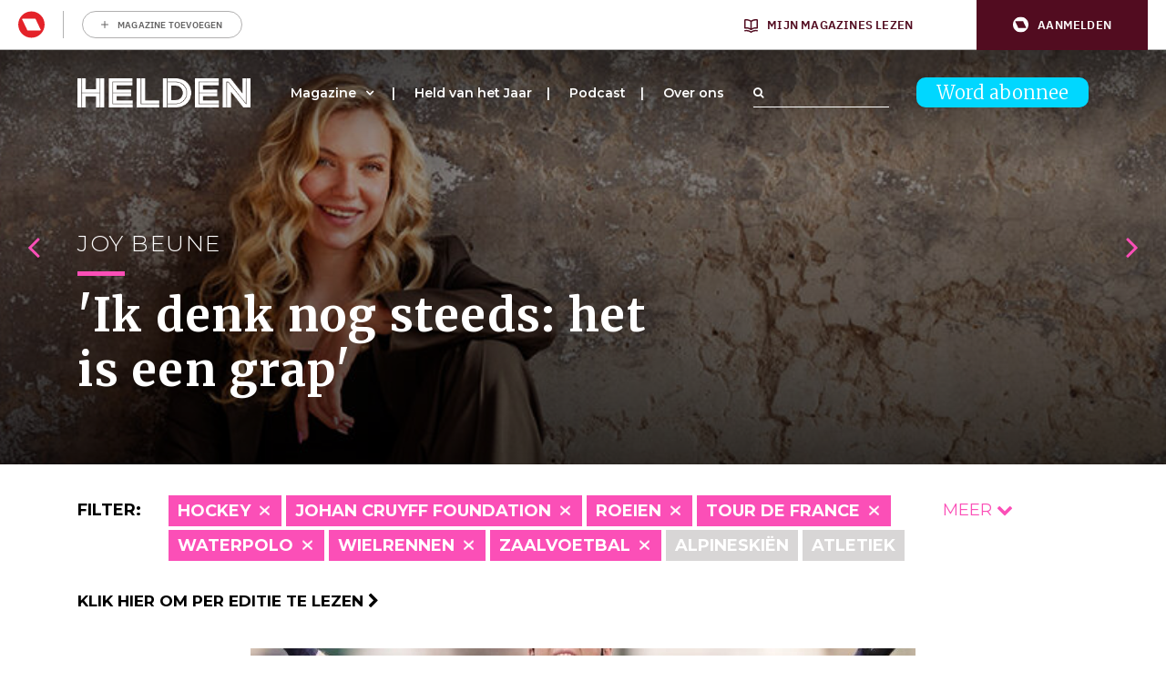

--- FILE ---
content_type: text/html; charset=UTF-8
request_url: https://www.helden.media/verhalen/?cats=alpineskien,atletiek,autosport,basketbal,bmx,boksen,darten,golf,golfsurfen,handboogschieten,hockey,kickboksen,motorcross,overig,skateboarden,snowboarden,volleybal,wielrennen,zeilen
body_size: 33542
content:
<!doctype html>
<html class="site no-js" lang="nl-NL">
<head>
	<meta charset="UTF-8">
	<meta http-equiv="X-UA-Compatible" content="IE=Edge"/>
	<meta name="viewport" content="width=device-width, initial-scale=1"/>
	
	<title>Archief Verhalen - Helden</title>

					<script type="text/javascript">
					var rmg_bc_pl_data = {"DAP_DATA":"{\"ARTICLE\":{\"dl_art_content_guid\":\"\",\"dl_art_content_id\":\"53000022025\",\"dl_art_pluscontent\":false,\"dl_art_paywall\":false,\"dl_art_full_content_available\":true},\"CONTEXT\":{\"dl_ctx_timestamp_pageview\":1769023241,\"dl_ctx_sitecode\":\"Site-Helden-RMN-NL\",\"dl_ctx_user\":\"ANONYMOUS\",\"dl_ctx_pw_dialog\":\"NONE\",\"dl_ctx_page_type\":\"other\",\"dl_ctx_page_category\":\"overview\"}}","CIAM_ID":"","PROFILE_LOGGED_IN":0,"PROFILE_AUDIENCE":"ANONYMOUS","PROFILE_LEVEL":"","PLUSCONTENT":0,"FULL_CONTENT_AVAILABLE":1,"CIAM_CREATED":0,"EMAIL_REGISTRATION_CONFIRMED_ACCESSTOKEN":0,"GUEST_GUID":"","PAGE_TYPE":"list","PAGE_SUB_TYPE":"verhalen","PAGE_POST_FORMAT":"","PAGE_ACCESS_LEVEL":null};
					(()=>{var _=function(_){var a="; ".concat(document.cookie).split("; ".concat(_,"="));if(2===a.length)return a.pop().split(";").shift()},a=function(_){return"DM"===_?"TRIAL":_},t=_("rmg_profile")||"",e=rmg_bc_pl_data.PAGE_ACCESS_LEVEL,r=_("rmg_sub")||"",l=JSON.parse(rmg_bc_pl_data.DAP_DATA);if(r&&(cookie_data=r.split("|"),l.SITEMULTIACCESS={licenseBrand:cookie_data[3]||"",membershipType:cookie_data[4]||"",subscriptionType:cookie_data[5]||""}),5==t.split("-").length){l.CONTEXT.dl_ctx_user="REGISTERED",rmg_bc_pl_data.CIAM_ID=t,rmg_bc_pl_data.PROFILE_LOGGED_IN=1;var E=_("rmg_abs");-1!==["DM","ABO","SINGLE"].indexOf(E)?(rmg_bc_pl_data.PROFILE_AUDIENCE=a(E),l.CONTEXT.dl_ctx_user=a(E)):(rmg_bc_pl_data.PROFILE_AUDIENCE="REGISTERED","high"===e&&(l.CONTEXT.dl_ctx_pw_dialog="TEASE-SUBSCRIPTION-TRIAL"));var c=function(_){try{var a=_.split(".")[1].replace(/-/g,"+").replace(/_/g,"/"),t=decodeURIComponent(atob(a).split("").map((function(_){return"%"+("00"+_.charCodeAt(0).toString(16)).slice(-2)})).join(""));return JSON.parse(t)}catch(_){return null}}(_("rmg_at"));rmg_bc_pl_data.CIAM_CREATED=c&&c.created?1e3*c.created:0,rmg_bc_pl_data.EMAIL_REGISTRATION_CONFIRMED_ACCESSTOKEN=c&&c.email_verified?1:0,rmg_bc_pl_data.PROFILE_LEVEL=c&&c.profile_level?c.profile_level:"none"}else rmg_bc_pl_data.PROFILE_AUDIENCE="ANONYMOUS",rmg_bc_pl_data.PROFILE_LEVEL="none",rmg_bc_pl_data.GUEST_GUID=_("rmg_guest")||"","medium"===e&&(l.CONTEXT.dl_ctx_pw_dialog="TEASE-REGISTER"),"high"===e&&(l.CONTEXT.dl_ctx_pw_dialog="TEASE-SUBSCRIPTION");rmg_bc_pl_data.DAP_DATA=JSON.stringify(l),window.addEventListener("rmg_paywall_check_article_access",(function(){var _=JSON.parse(rmg_bc_pl_data.DAP_DATA);_.ARTICLE.dl_art_full_content_available=!0,_.ARTICLE.dl_art_paywall=!1,_.CONTEXT.dl_ctx_pw_dialog="NONE",rmg_bc_pl_data.DAP_DATA=JSON.stringify(_),rmg_bc_pl_data.FULL_CONTENT_AVAILABLE=1}))})();
				</script>
		<script async defer src="https://www.helden.media/app/themes/helden/assets/js/core.js"></script>

	<link rel="icon" href="https://www.helden.media/app/themes/helden/assets/img/favicon_new.png" type="image/x-icon" />

		<!-- Google Tag Manager -->

<script>(function(w,d,s,l,i){w[l]=w[l]||[];w[l].push({'gtm.start':

new Date().getTime(),event:'gtm.js'});var f=d.getElementsByTagName(s)[0],

j=d.createElement(s),dl=l!='dataLayer'?'&l='+l:'';j.async=true;j.src=

'https://www.googletagmanager.com/gtm.js?id='+i+dl;f.parentNode.insertBefore(j,f);

})(window,document,'script','dataLayer','GTM-K73JV6H');</script>

<!-- End Google Tag Manager -->

<!-- Global site tag (gtag.js) - Google Analytics -->
<script async src="https://www.googletagmanager.com/gtag/js?id= UA-107284260-1 "></script>
<script>
window.dataLayer = window.dataLayer || [];
function gtag(){dataLayer.push(arguments);}
gtag('js', new Date());
gtag('config', 'UA-107284260-1');
</script>

	<!-- Facebook Pixel Code -->
	<script data-vendor='didomi:facebook' type='didomi/javascript'>
	!function(f,b,e,v,n,t,s)
	{if(f.fbq)return;n=f.fbq=function(){n.callMethod?
	n.callMethod.apply(n,arguments):n.queue.push(arguments)};
	if(!f._fbq)f._fbq=n;n.push=n;n.loaded=!0;n.version='2.0';
	n.queue=[];t=b.createElement(e);t.async=!0;
	t.src=v;s=b.getElementsByTagName(e)[0];
	s.parentNode.insertBefore(t,s)}(window,document,'script',
	'https://connect.facebook.net/en_US/fbevents.js');
	fbq('init', '1609253295998173'); 
	fbq('track', 'PageView');
	</script>
	<noscript>
	<img height="1" width="1" 
	src="https://www.facebook.com/tr?id=1609253295998173&ev=PageView
	&noscript=1"/>
	</noscript>
	<!-- End Facebook Pixel Code -->

	<script data-vendor='c:fallback-HNjBhJe6' type='didomi/javascript' >
    (function(e,t,o,n,p,r,i){e.visitorGlobalObjectAlias=n;e[e.visitorGlobalObjectAlias]=e[e.visitorGlobalObjectAlias]||function(){(e[e.visitorGlobalObjectAlias].q=e[e.visitorGlobalObjectAlias].q||[]).push(arguments)};e[e.visitorGlobalObjectAlias].l=(new Date).getTime();r=t.createElement("script");r.src=o;r.async=true;i=t.getElementsByTagName("script")[0];i.parentNode.insertBefore(r,i)})(window,document,"https://diffuser-cdn.app-us1.com/diffuser/diffuser.js","vgo");
    vgo('setAccount', '224692773');
    vgo('setTrackByDefault', true);

    vgo('process');
</script>
	
	<meta name='robots' content='index, follow, max-image-preview:large, max-snippet:-1, max-video-preview:-1' />
	<style>img:is([sizes="auto" i], [sizes^="auto," i]) { contain-intrinsic-size: 3000px 1500px }</style>
	
	<!-- This site is optimized with the Yoast SEO plugin v26.1 - https://yoast.com/wordpress/plugins/seo/ -->
	<link rel="canonical" href="https://www.helden.media/verhalen/" />
	<link rel="next" href="https://www.helden.media/verhalen/page/2/" />
	<meta property="og:locale" content="nl_NL" />
	<meta property="og:type" content="website" />
	<meta property="og:title" content="Archief Verhalen - Helden" />
	<meta property="og:url" content="https://www.helden.media/verhalen/" />
	<meta property="og:site_name" content="Helden" />
	<meta name="twitter:card" content="summary_large_image" />
	<meta name="twitter:site" content="@heldenmagazine" />
	<script type="application/ld+json" class="yoast-schema-graph">{"@context":"https://schema.org","@graph":[{"@type":"CollectionPage","@id":"https://www.helden.media/verhalen/","url":"https://www.helden.media/verhalen/","name":"Archief Verhalen - Helden","isPartOf":{"@id":"https://www.helden.media/#website"},"primaryImageOfPage":{"@id":"https://www.helden.media/verhalen/#primaryimage"},"image":{"@id":"https://www.helden.media/verhalen/#primaryimage"},"thumbnailUrl":"https://www.helden.media/app/uploads/2026/01/GettyImages-2253068435-scaled.jpg","breadcrumb":{"@id":"https://www.helden.media/verhalen/#breadcrumb"},"inLanguage":"nl-NL"},{"@type":"ImageObject","inLanguage":"nl-NL","@id":"https://www.helden.media/verhalen/#primaryimage","url":"https://www.helden.media/app/uploads/2026/01/GettyImages-2253068435-scaled.jpg","contentUrl":"https://www.helden.media/app/uploads/2026/01/GettyImages-2253068435-scaled.jpg","width":2560,"height":1707},{"@type":"BreadcrumbList","@id":"https://www.helden.media/verhalen/#breadcrumb","itemListElement":[{"@type":"ListItem","position":1,"name":"Home","item":"https://www.helden.media/"},{"@type":"ListItem","position":2,"name":"Verhalen"}]},{"@type":"WebSite","@id":"https://www.helden.media/#website","url":"https://www.helden.media/","name":"Helden","description":"Wij zijn verhalenvertellers","potentialAction":[{"@type":"SearchAction","target":{"@type":"EntryPoint","urlTemplate":"https://www.helden.media/?s={search_term_string}"},"query-input":{"@type":"PropertyValueSpecification","valueRequired":true,"valueName":"search_term_string"}}],"inLanguage":"nl-NL"}]}</script>
	<!-- / Yoast SEO plugin. -->


<link rel='dns-prefetch' href='//cdn.pushwoosh.com' />
<link rel='dns-prefetch' href='//maxcdn.bootstrapcdn.com' />
<link rel='preconnect' href='//myprivacy.roularta.net' />
<link rel='preconnect' href='//api.mijnmagazines.be' />
<link href='https://fonts.gstatic.com' crossorigin rel='preconnect' />
<!-- Start Cookie consent production -->
<script>
window.didomiConfig = {"cookies":{"group":{"enabled":true,"customDomain":"myprivacy.roularta.net"},"storageSources":{"cookies":false,"localStorage":true}},"tagManager":{"provider":"gtm"},"sync":{"enabled":true,"delayNotice":true},"user":{"organizationUserIdAuthSid":"sitehelde-eN4FxQZk","organizationUserIdAuthAlgorithm":"hash-sha256"}};
function consentGetCookie(name) {
    const value = `; ${document.cookie}`;
    const parts = value.split(`; ${name}=`);
    if (parts.length === 2) {
        return parts.pop().split(';').shift();
    }
}

let user_id = consentGetCookie('rmg_profile');
if (undefined === user_id || 'notLoggedIn' === user_id || 'error' === user_id) {
    user_id = consentGetCookie('rmg_guest') ?? null;
}

if (user_id) {
    async function consentHash(str) {
        const buf = await crypto.subtle.digest("SHA-256", new TextEncoder("utf-8").encode(str));
        return Array.prototype.map.call(new Uint8Array(buf), x => (('00' + x.toString(16)).slice(-2))).join('');
    }

    consentHash(user_id + "WK2ZZ9p9HeRskbad4n8UBQ5fAdDwGPxr").then((digest) => {
        window.didomiConfig.user.organizationUserId = user_id;
        window.didomiConfig.user.organizationUserIdAuthDigest = digest;
    });
}
window.didomiEventListeners = window.didomiEventListeners || [];
window.gdprAppliesGlobally = true;
(function(){function a(e){if(!window.frames[e]){if(document.body&&document.body.firstChild){var t=document.body;var n=document.createElement("iframe");n.style.display="none";n.name=e;n.title=e;t.insertBefore(n,t.firstChild)}else{setTimeout(function(){a(e)},5)}}}function e(n,r,o,c,s){function e(e,t,n,a){if(typeof n!=="function"){return}if(!window[r]){window[r]=[]}var i=false;if(s){i=s(e,t,n)}if(!i){window[r].push({command:e,parameter:t,callback:n,version:a})}}e.stub=true;function t(a){if(!window[n]||window[n].stub!==true){return}if(!a.data){return}var i=typeof a.data==="string";var e;try{e=i?JSON.parse(a.data):a.data}catch(t){return}if(e[o]){var r=e[o];window[n](r.command,r.parameter,function(e,t){var n={};n[c]={returnValue:e,success:t,callId:r.callId};a.source.postMessage(i?JSON.stringify(n):n,"*")},r.version)}}if(typeof window[n]!=="function"){window[n]=e;if(window.addEventListener){window.addEventListener("message",t,false)}else{window.attachEvent("onmessage",t)}}}e("__tcfapi","__tcfapiBuffer","__tcfapiCall","__tcfapiReturn");a("__tcfapiLocator");(function(e){  var t=document.createElement("script");t.id="spcloader";t.type="text/javascript";t.async=true;t.src="https://sdk.privacy-center.org/"+e+"/loader.js?target="+document.location.hostname;t.charset="utf-8";var n=document.getElementsByTagName("script")[0];n.parentNode.insertBefore(t,n)})("0c7f196f-0b85-4850-bfd5-f5512ebf3f5d")})();
window.addEventListener("hashchange", function(e){if (e.newURL) {checkCookieHash();}}, false);
window.didomiOnReady = window.didomiOnReady || [];
window.didomiOnReady.push(checkCookieHash);
function checkCookieHash() {var hash = window.location.hash.substring(1);if ("cookies" == hash) {Didomi.preferences.show(); history.pushState(null, null, "#");}}
</script>
<style>
.didomi_warning {border: 1px solid #ccc; padding: 1rem; background: #fff;}
</style>
<!-- End Cookie consent production -->
<link rel="alternate" type="application/rss+xml" title="Helden &raquo; Verhalen feed" href="https://www.helden.media/verhalen/feed/" />
<!-- Start blueconic production --><link rel="preconnect" href="//y847.helden.media/" crossorigin><script type="text/javascript">    (function () {        var bcScript = document.createElement('script');        bcScript.async = true;        bcScript.src = '//y847.helden.media/script.js';        (document.getElementsByTagName('head')[0] || document.getElementsByTagName('body')[0]).appendChild(bcScript);    })();</script><!-- End blueconic production --><link rel='stylesheet' id='wp-block-library-css' href='https://www.helden.media/wp/wp-includes/css/dist/block-library/style.min.css?rel=50' type='text/css' media='all' />
<style id='classic-theme-styles-inline-css' type='text/css'>
/*! This file is auto-generated */
.wp-block-button__link{color:#fff;background-color:#32373c;border-radius:9999px;box-shadow:none;text-decoration:none;padding:calc(.667em + 2px) calc(1.333em + 2px);font-size:1.125em}.wp-block-file__button{background:#32373c;color:#fff;text-decoration:none}
</style>
<link rel='stylesheet' id='wp-components-css' href='https://www.helden.media/wp/wp-includes/css/dist/components/style.min.css?rel=50' type='text/css' media='all' />
<link rel='stylesheet' id='wp-preferences-css' href='https://www.helden.media/wp/wp-includes/css/dist/preferences/style.min.css?rel=50' type='text/css' media='all' />
<link rel='stylesheet' id='wp-block-editor-css' href='https://www.helden.media/wp/wp-includes/css/dist/block-editor/style.min.css?rel=50' type='text/css' media='all' />
<link rel='stylesheet' id='popup-maker-block-library-style-css' href='https://www.helden.media/app/plugins/popup-maker/dist/packages/block-library-style.css?rel=50' type='text/css' media='all' />
<style id='global-styles-inline-css' type='text/css'>
:root{--wp--preset--aspect-ratio--square: 1;--wp--preset--aspect-ratio--4-3: 4/3;--wp--preset--aspect-ratio--3-4: 3/4;--wp--preset--aspect-ratio--3-2: 3/2;--wp--preset--aspect-ratio--2-3: 2/3;--wp--preset--aspect-ratio--16-9: 16/9;--wp--preset--aspect-ratio--9-16: 9/16;--wp--preset--color--black: #000000;--wp--preset--color--cyan-bluish-gray: #abb8c3;--wp--preset--color--white: #ffffff;--wp--preset--color--pale-pink: #f78da7;--wp--preset--color--vivid-red: #cf2e2e;--wp--preset--color--luminous-vivid-orange: #ff6900;--wp--preset--color--luminous-vivid-amber: #fcb900;--wp--preset--color--light-green-cyan: #7bdcb5;--wp--preset--color--vivid-green-cyan: #00d084;--wp--preset--color--pale-cyan-blue: #8ed1fc;--wp--preset--color--vivid-cyan-blue: #0693e3;--wp--preset--color--vivid-purple: #9b51e0;--wp--preset--gradient--vivid-cyan-blue-to-vivid-purple: linear-gradient(135deg,rgba(6,147,227,1) 0%,rgb(155,81,224) 100%);--wp--preset--gradient--light-green-cyan-to-vivid-green-cyan: linear-gradient(135deg,rgb(122,220,180) 0%,rgb(0,208,130) 100%);--wp--preset--gradient--luminous-vivid-amber-to-luminous-vivid-orange: linear-gradient(135deg,rgba(252,185,0,1) 0%,rgba(255,105,0,1) 100%);--wp--preset--gradient--luminous-vivid-orange-to-vivid-red: linear-gradient(135deg,rgba(255,105,0,1) 0%,rgb(207,46,46) 100%);--wp--preset--gradient--very-light-gray-to-cyan-bluish-gray: linear-gradient(135deg,rgb(238,238,238) 0%,rgb(169,184,195) 100%);--wp--preset--gradient--cool-to-warm-spectrum: linear-gradient(135deg,rgb(74,234,220) 0%,rgb(151,120,209) 20%,rgb(207,42,186) 40%,rgb(238,44,130) 60%,rgb(251,105,98) 80%,rgb(254,248,76) 100%);--wp--preset--gradient--blush-light-purple: linear-gradient(135deg,rgb(255,206,236) 0%,rgb(152,150,240) 100%);--wp--preset--gradient--blush-bordeaux: linear-gradient(135deg,rgb(254,205,165) 0%,rgb(254,45,45) 50%,rgb(107,0,62) 100%);--wp--preset--gradient--luminous-dusk: linear-gradient(135deg,rgb(255,203,112) 0%,rgb(199,81,192) 50%,rgb(65,88,208) 100%);--wp--preset--gradient--pale-ocean: linear-gradient(135deg,rgb(255,245,203) 0%,rgb(182,227,212) 50%,rgb(51,167,181) 100%);--wp--preset--gradient--electric-grass: linear-gradient(135deg,rgb(202,248,128) 0%,rgb(113,206,126) 100%);--wp--preset--gradient--midnight: linear-gradient(135deg,rgb(2,3,129) 0%,rgb(40,116,252) 100%);--wp--preset--font-size--small: 13px;--wp--preset--font-size--medium: 20px;--wp--preset--font-size--large: 36px;--wp--preset--font-size--x-large: 42px;--wp--preset--spacing--20: 0.44rem;--wp--preset--spacing--30: 0.67rem;--wp--preset--spacing--40: 1rem;--wp--preset--spacing--50: 1.5rem;--wp--preset--spacing--60: 2.25rem;--wp--preset--spacing--70: 3.38rem;--wp--preset--spacing--80: 5.06rem;--wp--preset--shadow--natural: 6px 6px 9px rgba(0, 0, 0, 0.2);--wp--preset--shadow--deep: 12px 12px 50px rgba(0, 0, 0, 0.4);--wp--preset--shadow--sharp: 6px 6px 0px rgba(0, 0, 0, 0.2);--wp--preset--shadow--outlined: 6px 6px 0px -3px rgba(255, 255, 255, 1), 6px 6px rgba(0, 0, 0, 1);--wp--preset--shadow--crisp: 6px 6px 0px rgba(0, 0, 0, 1);}:where(.is-layout-flex){gap: 0.5em;}:where(.is-layout-grid){gap: 0.5em;}body .is-layout-flex{display: flex;}.is-layout-flex{flex-wrap: wrap;align-items: center;}.is-layout-flex > :is(*, div){margin: 0;}body .is-layout-grid{display: grid;}.is-layout-grid > :is(*, div){margin: 0;}:where(.wp-block-columns.is-layout-flex){gap: 2em;}:where(.wp-block-columns.is-layout-grid){gap: 2em;}:where(.wp-block-post-template.is-layout-flex){gap: 1.25em;}:where(.wp-block-post-template.is-layout-grid){gap: 1.25em;}.has-black-color{color: var(--wp--preset--color--black) !important;}.has-cyan-bluish-gray-color{color: var(--wp--preset--color--cyan-bluish-gray) !important;}.has-white-color{color: var(--wp--preset--color--white) !important;}.has-pale-pink-color{color: var(--wp--preset--color--pale-pink) !important;}.has-vivid-red-color{color: var(--wp--preset--color--vivid-red) !important;}.has-luminous-vivid-orange-color{color: var(--wp--preset--color--luminous-vivid-orange) !important;}.has-luminous-vivid-amber-color{color: var(--wp--preset--color--luminous-vivid-amber) !important;}.has-light-green-cyan-color{color: var(--wp--preset--color--light-green-cyan) !important;}.has-vivid-green-cyan-color{color: var(--wp--preset--color--vivid-green-cyan) !important;}.has-pale-cyan-blue-color{color: var(--wp--preset--color--pale-cyan-blue) !important;}.has-vivid-cyan-blue-color{color: var(--wp--preset--color--vivid-cyan-blue) !important;}.has-vivid-purple-color{color: var(--wp--preset--color--vivid-purple) !important;}.has-black-background-color{background-color: var(--wp--preset--color--black) !important;}.has-cyan-bluish-gray-background-color{background-color: var(--wp--preset--color--cyan-bluish-gray) !important;}.has-white-background-color{background-color: var(--wp--preset--color--white) !important;}.has-pale-pink-background-color{background-color: var(--wp--preset--color--pale-pink) !important;}.has-vivid-red-background-color{background-color: var(--wp--preset--color--vivid-red) !important;}.has-luminous-vivid-orange-background-color{background-color: var(--wp--preset--color--luminous-vivid-orange) !important;}.has-luminous-vivid-amber-background-color{background-color: var(--wp--preset--color--luminous-vivid-amber) !important;}.has-light-green-cyan-background-color{background-color: var(--wp--preset--color--light-green-cyan) !important;}.has-vivid-green-cyan-background-color{background-color: var(--wp--preset--color--vivid-green-cyan) !important;}.has-pale-cyan-blue-background-color{background-color: var(--wp--preset--color--pale-cyan-blue) !important;}.has-vivid-cyan-blue-background-color{background-color: var(--wp--preset--color--vivid-cyan-blue) !important;}.has-vivid-purple-background-color{background-color: var(--wp--preset--color--vivid-purple) !important;}.has-black-border-color{border-color: var(--wp--preset--color--black) !important;}.has-cyan-bluish-gray-border-color{border-color: var(--wp--preset--color--cyan-bluish-gray) !important;}.has-white-border-color{border-color: var(--wp--preset--color--white) !important;}.has-pale-pink-border-color{border-color: var(--wp--preset--color--pale-pink) !important;}.has-vivid-red-border-color{border-color: var(--wp--preset--color--vivid-red) !important;}.has-luminous-vivid-orange-border-color{border-color: var(--wp--preset--color--luminous-vivid-orange) !important;}.has-luminous-vivid-amber-border-color{border-color: var(--wp--preset--color--luminous-vivid-amber) !important;}.has-light-green-cyan-border-color{border-color: var(--wp--preset--color--light-green-cyan) !important;}.has-vivid-green-cyan-border-color{border-color: var(--wp--preset--color--vivid-green-cyan) !important;}.has-pale-cyan-blue-border-color{border-color: var(--wp--preset--color--pale-cyan-blue) !important;}.has-vivid-cyan-blue-border-color{border-color: var(--wp--preset--color--vivid-cyan-blue) !important;}.has-vivid-purple-border-color{border-color: var(--wp--preset--color--vivid-purple) !important;}.has-vivid-cyan-blue-to-vivid-purple-gradient-background{background: var(--wp--preset--gradient--vivid-cyan-blue-to-vivid-purple) !important;}.has-light-green-cyan-to-vivid-green-cyan-gradient-background{background: var(--wp--preset--gradient--light-green-cyan-to-vivid-green-cyan) !important;}.has-luminous-vivid-amber-to-luminous-vivid-orange-gradient-background{background: var(--wp--preset--gradient--luminous-vivid-amber-to-luminous-vivid-orange) !important;}.has-luminous-vivid-orange-to-vivid-red-gradient-background{background: var(--wp--preset--gradient--luminous-vivid-orange-to-vivid-red) !important;}.has-very-light-gray-to-cyan-bluish-gray-gradient-background{background: var(--wp--preset--gradient--very-light-gray-to-cyan-bluish-gray) !important;}.has-cool-to-warm-spectrum-gradient-background{background: var(--wp--preset--gradient--cool-to-warm-spectrum) !important;}.has-blush-light-purple-gradient-background{background: var(--wp--preset--gradient--blush-light-purple) !important;}.has-blush-bordeaux-gradient-background{background: var(--wp--preset--gradient--blush-bordeaux) !important;}.has-luminous-dusk-gradient-background{background: var(--wp--preset--gradient--luminous-dusk) !important;}.has-pale-ocean-gradient-background{background: var(--wp--preset--gradient--pale-ocean) !important;}.has-electric-grass-gradient-background{background: var(--wp--preset--gradient--electric-grass) !important;}.has-midnight-gradient-background{background: var(--wp--preset--gradient--midnight) !important;}.has-small-font-size{font-size: var(--wp--preset--font-size--small) !important;}.has-medium-font-size{font-size: var(--wp--preset--font-size--medium) !important;}.has-large-font-size{font-size: var(--wp--preset--font-size--large) !important;}.has-x-large-font-size{font-size: var(--wp--preset--font-size--x-large) !important;}
:where(.wp-block-post-template.is-layout-flex){gap: 1.25em;}:where(.wp-block-post-template.is-layout-grid){gap: 1.25em;}
:where(.wp-block-columns.is-layout-flex){gap: 2em;}:where(.wp-block-columns.is-layout-grid){gap: 2em;}
:root :where(.wp-block-pullquote){font-size: 1.5em;line-height: 1.6;}
</style>
<link rel='stylesheet' id='quoty-css' href='https://www.helden.media/app/plugins/quoty/public/css/quoty-public.min.css?rel=50' type='text/css' media='all' />
<link rel='stylesheet' id='font-awesome-css' href='https://maxcdn.bootstrapcdn.com/font-awesome/4.7.0/css/font-awesome.min.css?ver=6.8.3' type='text/css' media='all' />
<link rel='stylesheet' id='main-css' href='https://www.helden.media/app/themes/helden/assets/dist/main.min.css?rel=50' type='text/css' media='all' />
<script type="text/javascript" src="https://www.helden.media/wp/wp-includes/js/jquery/jquery.min.js?rel=50" id="jquery-core-js"></script>
<script type="text/javascript" src="https://www.helden.media/wp/wp-includes/js/jquery/jquery-migrate.min.js?rel=50" id="jquery-migrate-js"></script>
<script type="text/javascript" id="rmgWpAccount-js-before">
/* <![CDATA[ */
var rmgFrontLoggedIn = false; addEventListener("rmg_front_logged_in_event", function(){
        rmgFrontLoggedIn = true;
        });
/* ]]> */
</script>
<script type="text/javascript" src="https://www.helden.media/app/plugins/rmg-wp-account/dist/rmg-auth.cfdc269695785dc9407b.js?rel=50" id="rmgWpAccount-js"></script>
<script type="text/javascript" id="rmgWpAccount-js-after">
/* <![CDATA[ */
var rmgAuth = window.rmgAuth; rmgAuth.start({"backend_url":"https:\/\/www.helden.media\/wp-json\/rmg-sso\/v1\/state","language":"nl","site_code":""}); 
/* ]]> */
</script>
<script type="text/javascript" id="rmg-paywall-js-before">
/* <![CDATA[ */
window.rmgPaywallRest = {"homeUrl":"https:\/\/www.helden.media","restNonce":"c64cfbc579"};
/* ]]> */
</script>
<script type="text/javascript" src="https://www.helden.media/app/plugins/rmg-paywall/assets/js/rmg-paywall.js?rel=50" id="rmg-paywall-js"></script>
<link rel="https://api.w.org/" href="https://www.helden.media/wp-json/" /><link rel="EditURI" type="application/rsd+xml" title="RSD" href="https://www.helden.media/wp/xmlrpc.php?rsd" />
<meta name="generator" content="WordPress 6.8.3" />
<link rel="alternate" type="application/feed+json" title="Helden &raquo; JSON Feed" href="https://www.helden.media/feed/json/" />
<link rel="alternate" type="application/feed+json" title="Helden &raquo; Verhalen Feed" href="https://www.helden.media/verhalen/feed/json/" />
	<link rel="manifest" href="/manifest.json">
	<link rel="icon" href="https://www.helden.media/app/uploads/2017/09/cropped-logo-zwart-transparant-32x32.png" sizes="32x32" />
<link rel="icon" href="https://www.helden.media/app/uploads/2017/09/cropped-logo-zwart-transparant-192x192.png" sizes="192x192" />
<link rel="apple-touch-icon" href="https://www.helden.media/app/uploads/2017/09/cropped-logo-zwart-transparant-180x180.png" />
<meta name="msapplication-TileImage" content="https://www.helden.media/app/uploads/2017/09/cropped-logo-zwart-transparant-270x270.png" />
		<style type="text/css" id="wp-custom-css">
			.page-template-template-media #contact .col-lg-6:nth-child(1) {
	display: none;
}

.page-template-template-media #contact .col-lg-6:nth-child(2) {
	    flex: 0 0 100%;
    max-width: 100%;
}		</style>
			<meta
		property="site_code"
		content="Site-Helden-RMN-NL" />
<meta
		property="premium"
		content="false" />
</head>
<body class="archive post-type-archive post-type-archive-verhalen wp-theme-helden verhalen-jutta-leerdam-schaatsen-staat-voorop-bij-alles-wat-ik-doe">
	<style>#rmg-mma-navigation { min-height: 55px; width: 100%; }</style>
<div id="rmg-mma-navigation"></div>
<!-- Google Tag Manager (noscript) -->

<noscript><iframe src="https://www.googletagmanager.com/ns.html?id=GTM-K73JV6H"

height="0" width="0" style="display:none;visibility:hidden"></iframe></noscript>

<!-- End Google Tag Manager (noscript) -->

<div class="hoofdmenuopen">

	<div class="inner">

		<div class="logo">
			<a href="/"><img src="https://www.helden.media/app/uploads/2019/09/HeldenMagazine_Logo_2018_Restyling_Zwart-2.png" /></a>
		</div>

		
<a class="button blue" href="https://www.helden.media/abonneer/">Word abonnee</a>

		<div class="navigation">

			<div class="menu-hoofdmenu-container"><ul id="menu-hoofdmenu" class="menu"><li id="menu-item-473" class="menu-item menu-item-type-custom menu-item-object-custom menu-item-has-children menu-item-473"><a href="/verhalen">Magazine</a>
<ul class="sub-menu">
	<li id="menu-item-7463" class="menu-item menu-item-type-custom menu-item-object-custom menu-item-7463"><a href="http://www.helden.media/verhalen/">Alle verhalen</a></li>
	<li id="menu-item-10674" class="menu-item menu-item-type-custom menu-item-object-custom menu-item-10674"><a href="https://www.helden.media/editie/helden-70/">Lees per editie</a></li>
	<li id="menu-item-8741" class="menu-item menu-item-type-custom menu-item-object-custom menu-item-8741"><a href="https://www.helden.media/abonneer/">Word abonnee</a></li>
	<li id="menu-item-11127" class="menu-item menu-item-type-custom menu-item-object-custom menu-item-11127"><a href="https://tijdschriftnu.nl/pages/helden">Bestel Helden los</a></li>
</ul>
</li>
<li id="menu-item-21944" class="menu-item menu-item-type-post_type menu-item-object-page menu-item-21944"><a href="https://www.helden.media/held-van-het-jaar-2025/">Held van het Jaar</a></li>
<li id="menu-item-20903" class="menu-item menu-item-type-post_type menu-item-object-page menu-item-20903"><a href="https://www.helden.media/podcast/">Podcast</a></li>
<li id="menu-item-77" class="menu-item menu-item-type-post_type menu-item-object-page menu-item-77"><a href="https://www.helden.media/over-ons/">Over ons</a></li>
</ul></div>		
		</div>

		<div class="bottom">

			<div class="adres abo">
															</div>

			<div class="adres contact">
															</div>

			<div class="social">
				<a class="icon" href="https://www.youtube.com/channel/UCh9cf3b9p9SB7FpcpHiqoyQ" target="_blank"><i class="fa fa-youtube-play" aria-hidden="true"></i></a>				<a class="icon" href="https://www.facebook.com/helden.media" target="_blank"><i class="fa fa-facebook-square" aria-hidden="true"></i></a>				<a class="icon" href="https://twitter.com/HeldenMedia" target="_blank"><i class="fa fa-twitter-square" aria-hidden="true"></i></a>				<a class="icon" href="https://www.instagram.com/heldenmagazine/" target="_blank"><i class="fa fa-instagram" aria-hidden="true"></i></a>			</div>

			<div class="search">
				<form action="/">
	<div class="searchfield-wrapper">
		<input class="searchfield" placeholder="" type="text" name="s" id="searchfield" value="">
		<div class="searchfield-button">
			<label for="searchfield"><i class="fa fa-search" aria-hidden="true"></i></label>
			<input class="submitbutton" type="submit" value="Zoeken">
		</div>
	</div>
</form>			</div>

		</div>

		<div class="backgroundback"></div>
		<div class="backgroundschuin"></div>

	</div>

</div>

<div class="mobileheader">

	<div class="container">
		<div class="row">
			<div class="col-lg-12">
				<div class="mobilelogo">
											<a href="/"><img src="https://www.helden.media/app/uploads/2019/09/2019_Helden_Beeldmerk_Wit.png" /></a>
									</div>
				<div class="mobilenav">
					<div class="line"></div>
					<div class="line"></div>
					<div class="cross"></div>
				</div>
				<div class="mobileabo">
					
<a class="button blue" href="https://www.helden.media/abonneer/">Word abonnee</a>
				</div>
			</div>
		</div>
	</div>

</div>


<div class="stickyheader">

	<div class="container">

		<div class="row">

			<div class="col-lg-12 stickyheadercol">

				<div class="logo">

					<a href="/"><img src="https://www.helden.media/app/uploads/2019/09/HeldenMagazine_Logo_2018_Restyling_Zwart-2.png" /></a>

				</div>

				<div class="menu">

					<div class="menu-hoofdmenu-container"><ul id="menu-hoofdmenu-1" class="menu"><li class="menu-item menu-item-type-custom menu-item-object-custom menu-item-has-children menu-item-473"><a href="/verhalen">Magazine</a>
<ul class="sub-menu">
	<li class="menu-item menu-item-type-custom menu-item-object-custom menu-item-7463"><a href="http://www.helden.media/verhalen/">Alle verhalen</a></li>
	<li class="menu-item menu-item-type-custom menu-item-object-custom menu-item-10674"><a href="https://www.helden.media/editie/helden-70/">Lees per editie</a></li>
	<li class="menu-item menu-item-type-custom menu-item-object-custom menu-item-8741"><a href="https://www.helden.media/abonneer/">Word abonnee</a></li>
	<li class="menu-item menu-item-type-custom menu-item-object-custom menu-item-11127"><a href="https://tijdschriftnu.nl/pages/helden">Bestel Helden los</a></li>
</ul>
</li>
<li class="menu-item menu-item-type-post_type menu-item-object-page menu-item-21944"><a href="https://www.helden.media/held-van-het-jaar-2025/">Held van het Jaar</a></li>
<li class="menu-item menu-item-type-post_type menu-item-object-page menu-item-20903"><a href="https://www.helden.media/podcast/">Podcast</a></li>
<li class="menu-item menu-item-type-post_type menu-item-object-page menu-item-77"><a href="https://www.helden.media/over-ons/">Over ons</a></li>
</ul></div>
				</div>

				<div class="abo-button">
					
					
<a class="button blue" href="https://www.helden.media/abonneer/">Word abonnee</a>
				
				</div>

				<div class="search">
				
					<form action="/">
	<div class="searchfield-wrapper">
		<input class="searchfield" placeholder="" type="text" name="s" id="searchfield" value="">
		<div class="searchfield-button">
			<label for="searchfield"><i class="fa fa-search" aria-hidden="true"></i></label>
			<input class="submitbutton" type="submit" value="Zoeken">
		</div>
	</div>
</form>				
				</div>

				<div class="mobilenav">
					<div class="line"></div>
					<div class="line"></div>
					<div class="cross"></div>
				</div>

				<div class="mobileabo">
					
<a class="button blue" href="https://www.helden.media/abonneer/">Word abonnee</a>
				</div>

			</div>

		</div>

	</div>

	
	<div class="stickyfilter">

		<div class="container">

			
<div class="row filterrow onlyfilter">

	<div class="col-lg-10">

		<div class="filters">

			<div class="filtertxt">Filter:</div>

			<div class="filtersinner">

				<ul><li><a class="selected" href="https://www.helden.media/verhalen?cats=johan-cruyff-foundation,roeien,tour-de-france,waterpolo,wielrennen,zaalvoetbal" alt="View all post filed under Hockey">Hockey</a></li><li><a class="selected" href="https://www.helden.media/verhalen?cats=hockey,roeien,tour-de-france,waterpolo,wielrennen,zaalvoetbal" alt="View all post filed under Johan Cruyff Foundation">Johan Cruyff Foundation</a></li><li><a class="selected" href="https://www.helden.media/verhalen?cats=hockey,johan-cruyff-foundation,tour-de-france,waterpolo,wielrennen,zaalvoetbal" alt="View all post filed under Roeien">Roeien</a></li><li><a class="selected" href="https://www.helden.media/verhalen?cats=hockey,johan-cruyff-foundation,roeien,waterpolo,wielrennen,zaalvoetbal" alt="View all post filed under Tour de France">Tour de France</a></li><li><a class="selected" href="https://www.helden.media/verhalen?cats=hockey,johan-cruyff-foundation,roeien,tour-de-france,wielrennen,zaalvoetbal" alt="View all post filed under Waterpolo">Waterpolo</a></li><li><a class="selected" href="https://www.helden.media/verhalen?cats=hockey,johan-cruyff-foundation,roeien,tour-de-france,waterpolo,zaalvoetbal" alt="View all post filed under Wielrennen">Wielrennen</a></li><li><a class="selected" href="https://www.helden.media/verhalen?cats=hockey,johan-cruyff-foundation,roeien,tour-de-france,waterpolo,wielrennen" alt="View all post filed under Zaalvoetbal">Zaalvoetbal</a></li><li><a class="" href="https://www.helden.media/verhalen?cats=alpineskien,hockey,johan-cruyff-foundation,roeien,tour-de-france,waterpolo,wielrennen,zaalvoetbal" alt="View all post filed under Alpineskiën">Alpineskiën</a></li><li><a class="" href="https://www.helden.media/verhalen?cats=atletiek,hockey,johan-cruyff-foundation,roeien,tour-de-france,waterpolo,wielrennen,zaalvoetbal" alt="View all post filed under Atletiek">Atletiek</a></li><li><a class="" href="https://www.helden.media/verhalen?cats=autosport,hockey,johan-cruyff-foundation,roeien,tour-de-france,waterpolo,wielrennen,zaalvoetbal" alt="View all post filed under Autosport">Autosport</a></li><li><a class="" href="https://www.helden.media/verhalen?cats=bmx,hockey,johan-cruyff-foundation,roeien,tour-de-france,waterpolo,wielrennen,zaalvoetbal" alt="View all post filed under BMX">BMX</a></li><li><a class="" href="https://www.helden.media/verhalen?cats=baanwielrennen,hockey,johan-cruyff-foundation,roeien,tour-de-france,waterpolo,wielrennen,zaalvoetbal" alt="View all post filed under Baanwielrennen">Baanwielrennen</a></li><li><a class="" href="https://www.helden.media/verhalen?cats=basketbal,hockey,johan-cruyff-foundation,roeien,tour-de-france,waterpolo,wielrennen,zaalvoetbal" alt="View all post filed under Basketbal">Basketbal</a></li><li><a class="" href="https://www.helden.media/verhalen?cats=bobslee,hockey,johan-cruyff-foundation,roeien,tour-de-france,waterpolo,wielrennen,zaalvoetbal" alt="View all post filed under Bobslee">Bobslee</a></li><li><a class="" href="https://www.helden.media/verhalen?cats=boksen,hockey,johan-cruyff-foundation,roeien,tour-de-france,waterpolo,wielrennen,zaalvoetbal" alt="View all post filed under Boksen">Boksen</a></li><li><a class="" href="https://www.helden.media/verhalen?cats=dammen,hockey,johan-cruyff-foundation,roeien,tour-de-france,waterpolo,wielrennen,zaalvoetbal" alt="View all post filed under Dammen">Dammen</a></li><li><a class="" href="https://www.helden.media/verhalen?cats=darten,hockey,johan-cruyff-foundation,roeien,tour-de-france,waterpolo,wielrennen,zaalvoetbal" alt="View all post filed under Darten">Darten</a></li><li><a class="" href="https://www.helden.media/verhalen?cats=dressuur,hockey,johan-cruyff-foundation,roeien,tour-de-france,waterpolo,wielrennen,zaalvoetbal" alt="View all post filed under Dressuur">Dressuur</a></li><li><a class="" href="https://www.helden.media/verhalen?cats=formule-1,hockey,johan-cruyff-foundation,roeien,tour-de-france,waterpolo,wielrennen,zaalvoetbal" alt="View all post filed under Formule 1">Formule 1</a></li><li><a class="" href="https://www.helden.media/verhalen?cats=golf,hockey,johan-cruyff-foundation,roeien,tour-de-france,waterpolo,wielrennen,zaalvoetbal" alt="View all post filed under Golf">Golf</a></li><li><a class="" href="https://www.helden.media/verhalen?cats=handbal,hockey,johan-cruyff-foundation,roeien,tour-de-france,waterpolo,wielrennen,zaalvoetbal" alt="View all post filed under Handbal">Handbal</a></li><li><a class="" href="https://www.helden.media/verhalen?cats=helden,hockey,johan-cruyff-foundation,roeien,tour-de-france,waterpolo,wielrennen,zaalvoetbal" alt="View all post filed under Helden">Helden</a></li><li><a class="" href="https://www.helden.media/verhalen?cats=hockey,honkbal,johan-cruyff-foundation,roeien,tour-de-france,waterpolo,wielrennen,zaalvoetbal" alt="View all post filed under Honkbal">Honkbal</a></li><li><a class="" href="https://www.helden.media/verhalen?cats=hockey,invictus-games,johan-cruyff-foundation,roeien,tour-de-france,waterpolo,wielrennen,zaalvoetbal" alt="View all post filed under Invictus Games">Invictus Games</a></li><li><a class="" href="https://www.helden.media/verhalen?cats=hockey,johan-cruyff-foundation,judo,roeien,tour-de-france,waterpolo,wielrennen,zaalvoetbal" alt="View all post filed under Judo">Judo</a></li><li><a class="" href="https://www.helden.media/verhalen?cats=hockey,johan-cruyff-foundation,kanovaren,roeien,tour-de-france,waterpolo,wielrennen,zaalvoetbal" alt="View all post filed under Kanovaren">Kanovaren</a></li><li><a class="" href="https://www.helden.media/verhalen?cats=hockey,johan-cruyff-foundation,kickboksen,roeien,tour-de-france,waterpolo,wielrennen,zaalvoetbal" alt="View all post filed under Kickboksen">Kickboksen</a></li><li><a class="" href="https://www.helden.media/verhalen?cats=hockey,johan-cruyff-foundation,mma,roeien,tour-de-france,waterpolo,wielrennen,zaalvoetbal" alt="View all post filed under MMA">MMA</a></li><li><a class="" href="https://www.helden.media/verhalen?cats=hockey,johan-cruyff-foundation,marathon,roeien,tour-de-france,waterpolo,wielrennen,zaalvoetbal" alt="View all post filed under Marathon">Marathon</a></li><li><a class="" href="https://www.helden.media/verhalen?cats=hockey,johan-cruyff-foundation,motorcross,roeien,tour-de-france,waterpolo,wielrennen,zaalvoetbal" alt="View all post filed under Motorcross">Motorcross</a></li><li><a class="" href="https://www.helden.media/verhalen?cats=hockey,johan-cruyff-foundation,mountainbiken,roeien,tour-de-france,waterpolo,wielrennen,zaalvoetbal" alt="View all post filed under Mountainbiken">Mountainbiken</a></li><li><a class="" href="https://www.helden.media/verhalen?cats=hockey,johan-cruyff-foundation,overig,roeien,tour-de-france,waterpolo,wielrennen,zaalvoetbal" alt="View all post filed under Overig">Overig</a></li><li><a class="" href="https://www.helden.media/verhalen?cats=hockey,johan-cruyff-foundation,paardrijden,roeien,tour-de-france,waterpolo,wielrennen,zaalvoetbal" alt="View all post filed under Paardrijden">Paardrijden</a></li><li><a class="" href="https://www.helden.media/verhalen?cats=hockey,johan-cruyff-foundation,publieksverkiezing,roeien,tour-de-france,waterpolo,wielrennen,zaalvoetbal" alt="View all post filed under Publieksverkiezing">Publieksverkiezing</a></li><li><a class="" href="https://www.helden.media/verhalen?cats=hockey,johan-cruyff-foundation,roeien,schaatsen,tour-de-france,waterpolo,wielrennen,zaalvoetbal" alt="View all post filed under Schaatsen">Schaatsen</a></li><li><a class="" href="https://www.helden.media/verhalen?cats=hockey,johan-cruyff-foundation,roeien,schaken,tour-de-france,waterpolo,wielrennen,zaalvoetbal" alt="View all post filed under Schaken">Schaken</a></li><li><a class="" href="https://www.helden.media/verhalen?cats=hockey,johan-cruyff-foundation,roeien,shorttrack,tour-de-france,waterpolo,wielrennen,zaalvoetbal" alt="View all post filed under Shorttrack">Shorttrack</a></li><li><a class="" href="https://www.helden.media/verhalen?cats=hockey,johan-cruyff-foundation,roeien,skateboarden,tour-de-france,waterpolo,wielrennen,zaalvoetbal" alt="View all post filed under Skateboarden">Skateboarden</a></li><li><a class="" href="https://www.helden.media/verhalen?cats=hockey,johan-cruyff-foundation,roeien,snowboarden,tour-de-france,waterpolo,wielrennen,zaalvoetbal" alt="View all post filed under Snowboarden">Snowboarden</a></li><li><a class="" href="https://www.helden.media/verhalen?cats=hockey,johan-cruyff-foundation,roeien,taekwondo,tour-de-france,waterpolo,wielrennen,zaalvoetbal" alt="View all post filed under Taekwondo">Taekwondo</a></li><li><a class="" href="https://www.helden.media/verhalen?cats=hockey,johan-cruyff-foundation,roeien,tennis,tour-de-france,waterpolo,wielrennen,zaalvoetbal" alt="View all post filed under Tennis">Tennis</a></li><li><a class="" href="https://www.helden.media/verhalen?cats=hockey,johan-cruyff-foundation,roeien,tour-de-france,triatlon,waterpolo,wielrennen,zaalvoetbal" alt="View all post filed under Triatlon">Triatlon</a></li><li><a class="" href="https://www.helden.media/verhalen?cats=hockey,johan-cruyff-foundation,roeien,tour-de-france,turnen,waterpolo,wielrennen,zaalvoetbal" alt="View all post filed under Turnen">Turnen</a></li><li><a class="" href="https://www.helden.media/verhalen?cats=hockey,johan-cruyff-foundation,roeien,tour-de-france,veldrijden,waterpolo,wielrennen,zaalvoetbal" alt="View all post filed under Veldrijden">Veldrijden</a></li><li><a class="" href="https://www.helden.media/verhalen?cats=hockey,johan-cruyff-foundation,roeien,tour-de-france,voetbal,waterpolo,wielrennen,zaalvoetbal" alt="View all post filed under Voetbal">Voetbal</a></li><li><a class="" href="https://www.helden.media/verhalen?cats=hockey,johan-cruyff-foundation,roeien,tour-de-france,volleybal,waterpolo,wielrennen,zaalvoetbal" alt="View all post filed under Volleybal">Volleybal</a></li><li><a class="" href="https://www.helden.media/verhalen?cats=hockey,johan-cruyff-foundation,roeien,tour-de-france,waterpolo,wielrennen,windsurfen,zaalvoetbal" alt="View all post filed under Windsurfen">Windsurfen</a></li><li><a class="" href="https://www.helden.media/verhalen?cats=hockey,johan-cruyff-foundation,roeien,tour-de-france,waterpolo,wielrennen,zaalvoetbal,zeilen" alt="View all post filed under Zeilen">Zeilen</a></li><li><a class="" href="https://www.helden.media/verhalen?cats=hockey,johan-cruyff-foundation,roeien,tour-de-france,waterpolo,wielrennen,zaalvoetbal,zwemmen" alt="View all post filed under Zwemmen">Zwemmen</a></li></ul>
			</div>

		</div>

	</div>

	<div class="col-lg-2">
		<div class="expand">
			<span>Meer</span>
			<i class="fa fa-chevron-down" aria-hidden="true"></i></div>
	</div>

</div>
		</div>

	</div>

	
	
</div>
<header >

			
<div class="topheader">

	<div class="container">

		<div class="row">

			<div class="col-lg-12">

				<div class="logo">

					<a href="/"><img src="https://www.helden.media/app/uploads/2019/09/2019_Helden_Beeldmerk_Wit.png" /></a>

				</div>

				<div class="menu">

					<div class="menu-hoofdmenu-container"><ul id="menu-hoofdmenu-2" class="menu"><li class="menu-item menu-item-type-custom menu-item-object-custom menu-item-has-children menu-item-473"><a href="/verhalen">Magazine</a>
<ul class="sub-menu">
	<li class="menu-item menu-item-type-custom menu-item-object-custom menu-item-7463"><a href="http://www.helden.media/verhalen/">Alle verhalen</a></li>
	<li class="menu-item menu-item-type-custom menu-item-object-custom menu-item-10674"><a href="https://www.helden.media/editie/helden-70/">Lees per editie</a></li>
	<li class="menu-item menu-item-type-custom menu-item-object-custom menu-item-8741"><a href="https://www.helden.media/abonneer/">Word abonnee</a></li>
	<li class="menu-item menu-item-type-custom menu-item-object-custom menu-item-11127"><a href="https://tijdschriftnu.nl/pages/helden">Bestel Helden los</a></li>
</ul>
</li>
<li class="menu-item menu-item-type-post_type menu-item-object-page menu-item-21944"><a href="https://www.helden.media/held-van-het-jaar-2025/">Held van het Jaar</a></li>
<li class="menu-item menu-item-type-post_type menu-item-object-page menu-item-20903"><a href="https://www.helden.media/podcast/">Podcast</a></li>
<li class="menu-item menu-item-type-post_type menu-item-object-page menu-item-77"><a href="https://www.helden.media/over-ons/">Over ons</a></li>
</ul></div>
				</div>

				<div class="abo-button">
					
					
<a class="button blue" href="https://www.helden.media/abonneer/">Word abonnee</a>
				
				</div>

				<div class="search">
				
					<form action="/">
	<div class="searchfield-wrapper">
		<input class="searchfield" placeholder="" type="text" name="s" id="searchfield" value="">
		<div class="searchfield-button">
			<label for="searchfield"><i class="fa fa-search" aria-hidden="true"></i></label>
			<input class="submitbutton" type="submit" value="Zoeken">
		</div>
	</div>
</form>				
				</div>

			</div>

		</div>

	</div>

</div>	
	
<!-- topheader -->

	
	
	<div class="jsoverlay"></div>

	<div class="headerslider">

		<div class="underheaderslider">

			
			
			<div class="slide" style="background-image: url(https://www.helden.media/app/uploads/2025/02/Joy-Beune-e1768896669765.jpg);">

			<div class="headermasktop"></div>

			<div class="slideblock">
				<div class="container">
					<div class="row">
						<div class="col-lg-7 col-md-12">
							<a href="https://www.helden.media/verhalen/22022/">							<h3 class="stripeheader">Joy Beune</h3>							<h1 class="titleheader">'Ik denk nog steeds: het is een grap'</h1>							</a>						</div>
					</div>
				</div>
			</div>

			<div class="headermaskoverall"></div>

		</div>

				
		
			
			<div class="slide" style="background-image: url(https://www.helden.media/app/uploads/2025/11/Joep-Wennemars-en-Suzanne-Schulting-e1762847482427.jpg);">

			<div class="headermasktop"></div>

			<div class="slideblock">
				<div class="container">
					<div class="row">
						<div class="col-lg-7 col-md-12">
							<a href="https://www.helden.media/verhalen/suzanne-schulting-en-joep-wennemars-wij-zitten-op-dezelfde-golflengte/">							<h3 class="stripeheader">Joep Wennemars & Suzanne Schulting</h3>							<h1 class="titleheader">'Wij zitten op dezelfde golflengte'</h1>							</a>						</div>
					</div>
				</div>
			</div>

			<div class="headermaskoverall"></div>

		</div>

				
		
			
			<div class="slide" style="background-image: url(https://www.helden.media/app/uploads/2025/08/GettyImages-2173529574.jpg);">

			<div class="headermasktop"></div>

			<div class="slideblock">
				<div class="container">
					<div class="row">
						<div class="col-lg-7 col-md-12">
							<a href="https://www.helden.media/verhalen/ryan-gravenberch-we-zijn-van-de-hel-naar-de-hemel-gegaan/">							<h3 class="stripeheader">Ryan Gravenberch</h3>							<h1 class="titleheader">'We zijn van de hel naar de hemel gegaan'</h1>							</a>						</div>
					</div>
				</div>
			</div>

			<div class="headermaskoverall"></div>

		</div>

				
		
			
			<div class="slide" style="background-image: url(https://www.helden.media/app/uploads/2025/06/GettyImages-2212505554-1.jpg);">

			<div class="headermasktop"></div>

			<div class="slideblock">
				<div class="container">
					<div class="row">
						<div class="col-lg-7 col-md-12">
							<a href="https://www.helden.media/verhalen/de-wederopstanding-van-frenkie-de-jong/">							<h3 class="stripeheader">Frenkie de Jong</h3>							<h1 class="titleheader">De wederopstanding</h1>							</a>						</div>
					</div>
				</div>
			</div>

			<div class="headermaskoverall"></div>

		</div>

				
		
			
			<div class="slide" style="background-image: url(https://www.helden.media/app/uploads/2025/03/MVDP_PaulRaats-203461-scaled.jpg);">

			<div class="headermasktop"></div>

			<div class="slideblock">
				<div class="container">
					<div class="row">
						<div class="col-lg-7 col-md-12">
							<a href="https://www.helden.media/verhalen/mathieu-van-der-poel-ik-voel-me-toch-ook-oud-worden/">							<h3 class="stripeheader">Mathieu van der Poel</h3>							<h1 class="titleheader">'Ik voel me toch ook oud worden'</h1>							</a>						</div>
					</div>
				</div>
			</div>

			<div class="headermaskoverall"></div>

		</div>

				
		
			
			<div class="slide" style="background-image: url(https://www.helden.media/app/uploads/2025/01/ANP-516514592-scaled-e1737967300377.jpg);">

			<div class="headermasktop"></div>

			<div class="slideblock">
				<div class="container">
					<div class="row">
						<div class="col-lg-7 col-md-12">
							<a href="https://www.helden.media/verhalen/het-is-bij-arne-slot-take-it-or-leave-it/">							<h3 class="stripeheader">Arne Slot</h3>							<h1 class="titleheader">Take it or leave it</h1>							</a>						</div>
					</div>
				</div>
			</div>

			<div class="headermaskoverall"></div>

		</div>

				
		
			
			<div class="slide" style="background-image: url(https://www.helden.media/app/uploads/2024/10/6O7A4518.jpg);">

			<div class="headermasktop"></div>

			<div class="slideblock">
				<div class="container">
					<div class="row">
						<div class="col-lg-7 col-md-12">
							<a href="https://www.helden.media/verhalen/ronald-koeman-ik-ben-een-actieve-opa/">							<h3 class="stripeheader">Ronald Koeman</h3>							<h1 class="titleheader">'Ik ben een actieve opa'</h1>							</a>						</div>
					</div>
				</div>
			</div>

			<div class="headermaskoverall"></div>

		</div>

				
		
			
			<div class="slide" style="background-image: url(https://www.helden.media/app/uploads/2024/08/Cody-Gakpo_achtergrond-e1723547490637.jpg);">

			<div class="headermasktop"></div>

			<div class="slideblock">
				<div class="container">
					<div class="row">
						<div class="col-lg-7 col-md-12">
							<a href="https://www.helden.media/verhalen/de-gave-van-cody-gakpo/">							<h3 class="stripeheader">Cody Gakpo</h3>							<h1 class="titleheader">De gave van Cody Gakpo</h1>							</a>						</div>
					</div>
				</div>
			</div>

			<div class="headermaskoverall"></div>

		</div>

				
		
		</div>

		<div class="sliderarrows">

			<div class="container">

				<div class="row">

					<div class="col-lg-12">

						<div class="slide-arrow-left"><i class="fa fa-angle-left" aria-hidden="true"></i></div>
						<div class="slide-arrow-right"><i class="fa fa-angle-right" aria-hidden="true"></i></div>

					</div>

				</div>

			</div>

		</div>

	</div>

	
	
<!-- topheader -->
</header>
<div class="container contentsection">

	
<div class="row filterrow onlyfilter">

	<div class="col-lg-10">

		<div class="filters">

			<div class="filtertxt">Filter:</div>

			<div class="filtersinner">

				<ul><li><a class="selected" href="https://www.helden.media/verhalen?cats=johan-cruyff-foundation,roeien,tour-de-france,waterpolo,wielrennen,zaalvoetbal" alt="View all post filed under Hockey">Hockey</a></li><li><a class="selected" href="https://www.helden.media/verhalen?cats=hockey,roeien,tour-de-france,waterpolo,wielrennen,zaalvoetbal" alt="View all post filed under Johan Cruyff Foundation">Johan Cruyff Foundation</a></li><li><a class="selected" href="https://www.helden.media/verhalen?cats=hockey,johan-cruyff-foundation,tour-de-france,waterpolo,wielrennen,zaalvoetbal" alt="View all post filed under Roeien">Roeien</a></li><li><a class="selected" href="https://www.helden.media/verhalen?cats=hockey,johan-cruyff-foundation,roeien,waterpolo,wielrennen,zaalvoetbal" alt="View all post filed under Tour de France">Tour de France</a></li><li><a class="selected" href="https://www.helden.media/verhalen?cats=hockey,johan-cruyff-foundation,roeien,tour-de-france,wielrennen,zaalvoetbal" alt="View all post filed under Waterpolo">Waterpolo</a></li><li><a class="selected" href="https://www.helden.media/verhalen?cats=hockey,johan-cruyff-foundation,roeien,tour-de-france,waterpolo,zaalvoetbal" alt="View all post filed under Wielrennen">Wielrennen</a></li><li><a class="selected" href="https://www.helden.media/verhalen?cats=hockey,johan-cruyff-foundation,roeien,tour-de-france,waterpolo,wielrennen" alt="View all post filed under Zaalvoetbal">Zaalvoetbal</a></li><li><a class="" href="https://www.helden.media/verhalen?cats=alpineskien,hockey,johan-cruyff-foundation,roeien,tour-de-france,waterpolo,wielrennen,zaalvoetbal" alt="View all post filed under Alpineskiën">Alpineskiën</a></li><li><a class="" href="https://www.helden.media/verhalen?cats=atletiek,hockey,johan-cruyff-foundation,roeien,tour-de-france,waterpolo,wielrennen,zaalvoetbal" alt="View all post filed under Atletiek">Atletiek</a></li><li><a class="" href="https://www.helden.media/verhalen?cats=autosport,hockey,johan-cruyff-foundation,roeien,tour-de-france,waterpolo,wielrennen,zaalvoetbal" alt="View all post filed under Autosport">Autosport</a></li><li><a class="" href="https://www.helden.media/verhalen?cats=bmx,hockey,johan-cruyff-foundation,roeien,tour-de-france,waterpolo,wielrennen,zaalvoetbal" alt="View all post filed under BMX">BMX</a></li><li><a class="" href="https://www.helden.media/verhalen?cats=baanwielrennen,hockey,johan-cruyff-foundation,roeien,tour-de-france,waterpolo,wielrennen,zaalvoetbal" alt="View all post filed under Baanwielrennen">Baanwielrennen</a></li><li><a class="" href="https://www.helden.media/verhalen?cats=basketbal,hockey,johan-cruyff-foundation,roeien,tour-de-france,waterpolo,wielrennen,zaalvoetbal" alt="View all post filed under Basketbal">Basketbal</a></li><li><a class="" href="https://www.helden.media/verhalen?cats=bobslee,hockey,johan-cruyff-foundation,roeien,tour-de-france,waterpolo,wielrennen,zaalvoetbal" alt="View all post filed under Bobslee">Bobslee</a></li><li><a class="" href="https://www.helden.media/verhalen?cats=boksen,hockey,johan-cruyff-foundation,roeien,tour-de-france,waterpolo,wielrennen,zaalvoetbal" alt="View all post filed under Boksen">Boksen</a></li><li><a class="" href="https://www.helden.media/verhalen?cats=dammen,hockey,johan-cruyff-foundation,roeien,tour-de-france,waterpolo,wielrennen,zaalvoetbal" alt="View all post filed under Dammen">Dammen</a></li><li><a class="" href="https://www.helden.media/verhalen?cats=darten,hockey,johan-cruyff-foundation,roeien,tour-de-france,waterpolo,wielrennen,zaalvoetbal" alt="View all post filed under Darten">Darten</a></li><li><a class="" href="https://www.helden.media/verhalen?cats=dressuur,hockey,johan-cruyff-foundation,roeien,tour-de-france,waterpolo,wielrennen,zaalvoetbal" alt="View all post filed under Dressuur">Dressuur</a></li><li><a class="" href="https://www.helden.media/verhalen?cats=formule-1,hockey,johan-cruyff-foundation,roeien,tour-de-france,waterpolo,wielrennen,zaalvoetbal" alt="View all post filed under Formule 1">Formule 1</a></li><li><a class="" href="https://www.helden.media/verhalen?cats=golf,hockey,johan-cruyff-foundation,roeien,tour-de-france,waterpolo,wielrennen,zaalvoetbal" alt="View all post filed under Golf">Golf</a></li><li><a class="" href="https://www.helden.media/verhalen?cats=handbal,hockey,johan-cruyff-foundation,roeien,tour-de-france,waterpolo,wielrennen,zaalvoetbal" alt="View all post filed under Handbal">Handbal</a></li><li><a class="" href="https://www.helden.media/verhalen?cats=helden,hockey,johan-cruyff-foundation,roeien,tour-de-france,waterpolo,wielrennen,zaalvoetbal" alt="View all post filed under Helden">Helden</a></li><li><a class="" href="https://www.helden.media/verhalen?cats=hockey,honkbal,johan-cruyff-foundation,roeien,tour-de-france,waterpolo,wielrennen,zaalvoetbal" alt="View all post filed under Honkbal">Honkbal</a></li><li><a class="" href="https://www.helden.media/verhalen?cats=hockey,invictus-games,johan-cruyff-foundation,roeien,tour-de-france,waterpolo,wielrennen,zaalvoetbal" alt="View all post filed under Invictus Games">Invictus Games</a></li><li><a class="" href="https://www.helden.media/verhalen?cats=hockey,johan-cruyff-foundation,judo,roeien,tour-de-france,waterpolo,wielrennen,zaalvoetbal" alt="View all post filed under Judo">Judo</a></li><li><a class="" href="https://www.helden.media/verhalen?cats=hockey,johan-cruyff-foundation,kanovaren,roeien,tour-de-france,waterpolo,wielrennen,zaalvoetbal" alt="View all post filed under Kanovaren">Kanovaren</a></li><li><a class="" href="https://www.helden.media/verhalen?cats=hockey,johan-cruyff-foundation,kickboksen,roeien,tour-de-france,waterpolo,wielrennen,zaalvoetbal" alt="View all post filed under Kickboksen">Kickboksen</a></li><li><a class="" href="https://www.helden.media/verhalen?cats=hockey,johan-cruyff-foundation,mma,roeien,tour-de-france,waterpolo,wielrennen,zaalvoetbal" alt="View all post filed under MMA">MMA</a></li><li><a class="" href="https://www.helden.media/verhalen?cats=hockey,johan-cruyff-foundation,marathon,roeien,tour-de-france,waterpolo,wielrennen,zaalvoetbal" alt="View all post filed under Marathon">Marathon</a></li><li><a class="" href="https://www.helden.media/verhalen?cats=hockey,johan-cruyff-foundation,motorcross,roeien,tour-de-france,waterpolo,wielrennen,zaalvoetbal" alt="View all post filed under Motorcross">Motorcross</a></li><li><a class="" href="https://www.helden.media/verhalen?cats=hockey,johan-cruyff-foundation,mountainbiken,roeien,tour-de-france,waterpolo,wielrennen,zaalvoetbal" alt="View all post filed under Mountainbiken">Mountainbiken</a></li><li><a class="" href="https://www.helden.media/verhalen?cats=hockey,johan-cruyff-foundation,overig,roeien,tour-de-france,waterpolo,wielrennen,zaalvoetbal" alt="View all post filed under Overig">Overig</a></li><li><a class="" href="https://www.helden.media/verhalen?cats=hockey,johan-cruyff-foundation,paardrijden,roeien,tour-de-france,waterpolo,wielrennen,zaalvoetbal" alt="View all post filed under Paardrijden">Paardrijden</a></li><li><a class="" href="https://www.helden.media/verhalen?cats=hockey,johan-cruyff-foundation,publieksverkiezing,roeien,tour-de-france,waterpolo,wielrennen,zaalvoetbal" alt="View all post filed under Publieksverkiezing">Publieksverkiezing</a></li><li><a class="" href="https://www.helden.media/verhalen?cats=hockey,johan-cruyff-foundation,roeien,schaatsen,tour-de-france,waterpolo,wielrennen,zaalvoetbal" alt="View all post filed under Schaatsen">Schaatsen</a></li><li><a class="" href="https://www.helden.media/verhalen?cats=hockey,johan-cruyff-foundation,roeien,schaken,tour-de-france,waterpolo,wielrennen,zaalvoetbal" alt="View all post filed under Schaken">Schaken</a></li><li><a class="" href="https://www.helden.media/verhalen?cats=hockey,johan-cruyff-foundation,roeien,shorttrack,tour-de-france,waterpolo,wielrennen,zaalvoetbal" alt="View all post filed under Shorttrack">Shorttrack</a></li><li><a class="" href="https://www.helden.media/verhalen?cats=hockey,johan-cruyff-foundation,roeien,skateboarden,tour-de-france,waterpolo,wielrennen,zaalvoetbal" alt="View all post filed under Skateboarden">Skateboarden</a></li><li><a class="" href="https://www.helden.media/verhalen?cats=hockey,johan-cruyff-foundation,roeien,snowboarden,tour-de-france,waterpolo,wielrennen,zaalvoetbal" alt="View all post filed under Snowboarden">Snowboarden</a></li><li><a class="" href="https://www.helden.media/verhalen?cats=hockey,johan-cruyff-foundation,roeien,taekwondo,tour-de-france,waterpolo,wielrennen,zaalvoetbal" alt="View all post filed under Taekwondo">Taekwondo</a></li><li><a class="" href="https://www.helden.media/verhalen?cats=hockey,johan-cruyff-foundation,roeien,tennis,tour-de-france,waterpolo,wielrennen,zaalvoetbal" alt="View all post filed under Tennis">Tennis</a></li><li><a class="" href="https://www.helden.media/verhalen?cats=hockey,johan-cruyff-foundation,roeien,tour-de-france,triatlon,waterpolo,wielrennen,zaalvoetbal" alt="View all post filed under Triatlon">Triatlon</a></li><li><a class="" href="https://www.helden.media/verhalen?cats=hockey,johan-cruyff-foundation,roeien,tour-de-france,turnen,waterpolo,wielrennen,zaalvoetbal" alt="View all post filed under Turnen">Turnen</a></li><li><a class="" href="https://www.helden.media/verhalen?cats=hockey,johan-cruyff-foundation,roeien,tour-de-france,veldrijden,waterpolo,wielrennen,zaalvoetbal" alt="View all post filed under Veldrijden">Veldrijden</a></li><li><a class="" href="https://www.helden.media/verhalen?cats=hockey,johan-cruyff-foundation,roeien,tour-de-france,voetbal,waterpolo,wielrennen,zaalvoetbal" alt="View all post filed under Voetbal">Voetbal</a></li><li><a class="" href="https://www.helden.media/verhalen?cats=hockey,johan-cruyff-foundation,roeien,tour-de-france,volleybal,waterpolo,wielrennen,zaalvoetbal" alt="View all post filed under Volleybal">Volleybal</a></li><li><a class="" href="https://www.helden.media/verhalen?cats=hockey,johan-cruyff-foundation,roeien,tour-de-france,waterpolo,wielrennen,windsurfen,zaalvoetbal" alt="View all post filed under Windsurfen">Windsurfen</a></li><li><a class="" href="https://www.helden.media/verhalen?cats=hockey,johan-cruyff-foundation,roeien,tour-de-france,waterpolo,wielrennen,zaalvoetbal,zeilen" alt="View all post filed under Zeilen">Zeilen</a></li><li><a class="" href="https://www.helden.media/verhalen?cats=hockey,johan-cruyff-foundation,roeien,tour-de-france,waterpolo,wielrennen,zaalvoetbal,zwemmen" alt="View all post filed under Zwemmen">Zwemmen</a></li></ul>
			</div>

		</div>

	</div>

	<div class="col-lg-2">
		<div class="expand">
			<span>Meer</span>
			<i class="fa fa-chevron-down" aria-hidden="true"></i></div>
	</div>

</div>
	 

<div class="row readperedition">

	<div class="col-lg-12">
		<div class="readpereditiontxt">

		    <a href="https://www.helden.media/editie/helden-79/">
				Klik hier om per editie te lezen <i class="fa fa-chevron-right" aria-hidden="true"></i>
			</a>

		</div>

	</div>

</div>
	<div class="row">

		<div class="col-lg-8 offset-lg-2" id="verhaal-item-container">

			<a class="linkblock" href="https://www.helden.media/verhalen/de-sportmomenten-van-2025-de-explosieve-lorena-wiebes/">
	<div class="item " style="background-image:url('https://www.helden.media/app/uploads/2025/04/Lorena-Wiebes_2-730x730.jpg')">
		<div class="videoblock"></div>
		<div class="iteminner">
			<div class="first">
				<div class="bottomblock">
					<h3 class="subtitle">Wielrennen</h3>
					<h2 class="titleheader">Dé sportmomenten van 2025: De explosieve Lorena Wiebes</h2>
					<div class="excerptmobile">Ze is al een paar jaar de [...]</div>
				</div>
			</div>
			<div class="overlay">
				<div class="excerpt">Ze is al een paar jaar de snelste wielrenster van het vrouwenpeloton. Maar waar Lorena Wiebes voorheen vooral opviel tijdens massasprints, is ze afgelopen jaren steeds allrounder geworden. Ze heeft haar jachtterrein uitgebreid. Afgelopen jaar was daar hét bewijs van.
Wat de 26-jarige renster van SD Worx in 2025 allemaal won is duizelingwekkend. Ze was op de weg de beste in onder andere Milaan-San Remo en Gent-Wevelgem. Ze veroverde de Nederlandse titel en won twee etappes in de Tour en twee ritten in de Giro.
Als toetje pakte ze binnen een maand nog even drie regenboogtruien. Eerst pakte ze de wereldtitel gravel en daarna toog ze naar Chili voor de WK baan. Daar pakte heroverde ze de wereldtitel op de scratch en pakte ze goud op de olympische discipline omnium. Ze was ook nog op koers voor de wereldtitel op de koppelkoers, maar een val in leidende positie zorgde dat ze moest opgeven.
En altijd is haar explosiviteit haar grootste wapen. Daarover zei Lorena, dit jaar verkozen tot Nederlands wielrenster van het jaar, een paar jaar terug in Helden: “Dat explosieve zit al van jongs af aan in me. Ik heb toen ik klein was acrobatische gym gedaan, dat heeft erg geholpen bij de ontwikkeling van mijn spieren en dus mijn explosiviteit. Met de verschillende specialisten ben ik aan het kijken hoe ik me als sprintster nog kan verbeteren. Ik ben bezig met krachttraining, maar ik kan ook weer niet te veel aan de gewichten hangen. Dat finetunen van mij als sprintster doen we vooral in de wintermaanden, tijdens het seizoen is het vooral zaak om de dingen waaraan ik heb gewerkt, te onderhouden.”</div>
			</div>
		</div>
		<div class="mask"></div>
		<div class="mobilemask"></div>
		<div class="headermaskitem"></div>
	</div>
</a><a class="linkblock" href="https://www.helden.media/verhalen/de-sportmomenten-van-2025-de-mentale-strijd-van-fem-van-empel/">
	<div class="item " style="background-image:url('https://www.helden.media/app/uploads/2025/12/HR_FemvEmpel_StudioPaulRaats_5053-730x730.jpg')">
		<div class="videoblock"></div>
		<div class="iteminner">
			<div class="first">
				<div class="bottomblock">
					<h3 class="subtitle">Mountainbiken</h3>
					<h2 class="titleheader">Dé sportmomenten van 2025: de mentale strijd van Fem van Empel</h2>
					<div class="excerptmobile">En dat is drie. Fem van Empel veroverde op 1 februari na [...]</div>
				</div>
			</div>
			<div class="overlay">
				<div class="excerpt">En dat is drie. Fem van Empel veroverde op 1 februari na een spannende strijd met Lucinda Brand en Puck Pieterse de hattrick aan wereldtitels veldrijden compleet in het Franse Lievin. Ze was nog maar 22 jaar toen ze voor het derde jaar op rij de regenboogtrui aan mocht trekken. Even zo vaak werd ze Europees kampioene. En dan te bedenken dat ze het veldrijden ook nog combineerde met het mountainbiken en wielrennen op de weg. Het leven lachte het multitalent toe. Afgelopen vrijdag maakte ze bekend voor onbepaalde tijd te stoppen met topsport, haar contract met Visma-Lease a Bike wordt daarom op 1 januari beëindigd. We wensen haar alle geluk.

Schijn bedriegt. Terwijl Fem de sportieve successen opstapelde, vocht ze tegelijkertijd een mentale strijd uit met zichzelf. Met een korte, openhartige boodschap op haar Instagram maakte ze In maart bekend dat ze een pauze in ging lassen. "Ik voelde eigenlijk allang dat het niet goed met me ging," vertelde ze in oktober een interview met Sporza.

Ze voelde al langere tijd dat het niet goed met haar ging. "Maar als sportief alles heel goed gaat, is het lastig om te zeggen: we stoppen ermee. Ook al is het gevoel bij jezelf niet goed. Voor de buitenwereld heb ik goed verbloemd dat het helemaal niet goed met me ging. Als sporter was ik succesvol, maar dat had zijn consequenties op menselijk vlak."

Het perfectionisme van Fem zat haar in de weg. "Ik mocht niks meer van mezelf. Ik kon zelfs niet meer genieten van een vrije dag om eens iets anders te gaan doen. Het ging non stop door. Ik was mezelf niet meer. En ik ben blij dat ik dat toen ook openlijk uitgesproken heb. Daar ben ik misschien nog wel het meest trots op. Ik heb me toen kwetsbaar opgesteld, zonder ermee bezig te zijn wat de reacties zouden zijn. Ik koos voor mezelf op dat moment. Het ging erom om mezelf weer te ontdekken."

Tijdens de break van het fietsen deed ze ‘heel normale dingen’. "De stad in om iets te eten, met vrienden afspreken, lange wandeltochten met m'n oom. Het heeft me zoveel inzicht gebracht over hoe ik het op een andere manier wil doen."
‘Ik heb verbloemd dat het niet goed ging’
In oktober keerde ze terug. Ze verklapte dat de focus op veldrijden ging, dat het wielrennen op de weg niet de prioriteit meer heeft. Ze wil dingen doen waar ze lol aan beleeft.

Maar al snel kneep ze opnieuw in de remmen. Een radiostilte volgde. Bondscoach Gerben de Knegt zei tegen Het Nieuwsblad: “Ik weet wat er speelt. Ze zit fysiek en mentaal niet in haar beste periode. Laten we het daar dan maar op houden.”</div>
			</div>
		</div>
		<div class="mask"></div>
		<div class="mobilemask"></div>
		<div class="headermaskitem"></div>
	</div>
</a><a class="linkblock" href="https://www.helden.media/verhalen/de-sportmomenten-van-2025-het-superjaar-van-mathieu-van-der-poel/">
	<div class="item " style="background-image:url('https://www.helden.media/app/uploads/2025/07/ANP-531289456-730x730.jpg')">
		<div class="videoblock"></div>
		<div class="iteminner">
			<div class="first">
				<div class="bottomblock">
					<h3 class="subtitle">Veldrijden</h3>
					<h2 class="titleheader">Dé sportmomenten van 2025: het superjaar van Mathieu van der Poel</h2>
					<div class="excerptmobile">Het was opnieuw een superjaar voor Mathieu van der Poel. [...]</div>
				</div>
			</div>
			<div class="overlay">
				<div class="excerpt">Het was opnieuw een superjaar voor Mathieu van der Poel. Begin februari veroverde hij met groot vertoon van macht zijn zevende wereldtitel in het veldrijden. Daarmee evenaarde hij het record van Erik De Vlaeminck. Vervolgens maakte MvdP de overstap naar de weg. En daar kwam hij die andere veelvraat tegen: Tadej Pogacar. De twee maakten er een spektakel van in de voorjaarsklassiekers.

Mathieu won Milaan- San Remo en liet Filippo Ganna en Pogi achter zich. Matje won ook Parijs-Roubaix, voor de in de Hel van het Noorden debuterende Pogacar, die een week eerder op zijn beurt van der Poel naar de tweede plek verwees in de Ronde van Vlaanderen. De volgende ‘afspraak’ was de Tour de France. Mathieu won de tweede etappe, na een sprint bergop in de Boulogne-sur-Mer, en bleef – opnieuw – Pogacar voor.

Mathieu pakte het geel en droeg dat in totaal vier dagen. Van der Poel bleef in de aanval gaan in de Tour, totdat hij de laatste week op moest geven met een longontsteking. Daarna maakte de alleskunner de overstap naar de mountainbike, reed het WK in Crans-Montana in Canada en werd daar 29ste. Na wereldtitels op de weg, het gravel en in het veldrijden, is de regenboogtrui in het mountainbiken iets wat hij graag nog van zijn to-do-lijstje af wil strepen. Er blijft nog wat te wensen over. Zijn commentaar na afloop: ‘Ik had mijn dag niet’. Zelfs van der Poel heeft dus heel soms van die dagen.</div>
			</div>
		</div>
		<div class="mask"></div>
		<div class="mobilemask"></div>
		<div class="headermaskitem"></div>
	</div>
</a><a class="linkblock" href="https://www.helden.media/verhalen/yibbi-en-de-europese-titel/">
	<div class="item " style="background-image:url('https://www.helden.media/app/uploads/2025/12/ANP-533436164-730x730.jpg')">
		<div class="videoblock"></div>
		<div class="iteminner">
			<div class="first">
				<div class="bottomblock">
					<h3 class="subtitle">Hockey</h3>
					<h2 class="titleheader">Dé sportmomenten van 2025: Yibbi en de Europese titel</h2>
					<div class="excerptmobile">Yibbi jansen haar carrière nam een vlucht sinds de Spelen [...]</div>
				</div>
			</div>
			<div class="overlay">
				<div class="excerpt">Yibbi jansen haar carrière nam een vlucht sinds de Spelen in Parijs vorig jaar. Met haar genadeloze strafcorner leidde ze de Nederlandse hockeysters naar olympisch goud. Ze werd uitgeroepen tot wereldspeelster van 2024 én FHM-sportvrouw van het jaar. In de Hockey India League was ze vorige winter de bestbetaalde buitenlander: in een paar weken tijd verdiende ze 32.000 euro.

Kinderen staan in de rij voor haar handtekening, op Instagram heeft ze al meer dan 100.000 volgers en ook bedrijven gaan samenwerkingen met haar aan. Yibbi is allang niet meer alleen een hockeyster. Ze is een merk. De dochter van Ronald Jansen, voormalig keeper van het Nederlands hockeyelftal, besloot zelfs dat haar achternaam op het shirt plaats moest maken voor ‘YIBBI’.

Op het EK van afgelopen zomer bewees Yibbi nogmaals dat zij het ‘nieuwe’ boegbeeld is van de Nederlandse hockeydames. Ze werd topscorer van het toernooi en verkozen tot beste speelster van het EK. Je zou het bijna vergeten: Oranje werd ook ‘gewoon’ voor de vijfde opeenvolgende keer Europees kampioen.
Held van het Jaar 2025
2025 was een jaar vol nieuwe Helden, emotionele afscheidsmomenten en indrukwekkende verhalen van doorzetters die opstonden. De afgelopen elf maanden hebben Julie vol enthousiasme telkens weer jullie Held van de Maand gekozen: Angel Daleman, Jenning de Boo, Kimberley Bos, Virgil van Dijk, Daphne van Domselaar, Kees Smit, Thymen Arensman, Zoë Sedney, Jessica Schilder, Hetty van de Wouw en Femke Kok.
Maar… we doen er nog een schepje bovenop! We hebben de lijst aangevuld met vijf wildcards. Toppers die volgens ons absoluut niet mogen ontbreken: Mathieu van der Poel, Joy Beune. Joep Wennemars, Harrie Lavreysen en Femke Bol.
Stem nu op jouw Held van het Jaar.</div>
			</div>
		</div>
		<div class="mask"></div>
		<div class="mobilemask"></div>
		<div class="headermaskitem"></div>
	</div>
</a><a class="linkblock" href="https://www.helden.media/verhalen/de-sportmomenten-van-2025-roeien-doe-je-zo/">
	<div class="item " style="background-image:url('https://www.helden.media/app/uploads/2025/12/ANP-537591274-1-730x730.jpg')">
		<div class="videoblock"></div>
		<div class="iteminner">
			<div class="first">
				<div class="bottomblock">
					<h3 class="subtitle">Roeien</h3>
					<h2 class="titleheader">Dé sportmomenten van 2025: Roeien doe je zo</h2>
					<div class="excerptmobile">Op de WK in het Chinese Shanghai werd - na het ongekende [...]</div>
				</div>
			</div>
			<div class="overlay">
				<div class="excerpt">Op de WK in het Chinese Shanghai werd - na het ongekende succes op de Spelen van 2024 - opnieuw Nederlandse roeigeschiedenis geschreven. Nooit eerder werden de Nederlandse mannen- en vrouwenacht wereldkampioen. Bovendien won voor het eerst in veertig jaar een land met beide ‘achten’ de wereldtitel, nadat dit in 1985 door de Sovjet-Unie was gepresteerd.

De vrouwen sloegen als eerste toe. De boot met Linn van Aanholt, Nika Vos, Lisanne van der Lelij, Vera Sneijders, Hermijntje Drenth, Ilse Kolkman, Ymkje Clevering, Tinka Offereins en stuur Dieuwke Fetter won met overmacht. Twintig minuten later kon roeister Tinka haar geliefde Mick Makker in de armen vliegen, die samen met Eli Brouwer, Finn Florijn, Wibout Rustenburg, Jorn Salverda, Sander de Graaf, Pieter van Veen, Jan van der Bij en stuur Jonna de Vries de titel pakte. Laatstgenoemde stapte over van de in het verleden zo grote kwelgeest van de Holland Acht, Groot-Brittannië. Zij nam de plaats in van Dieuwke Fetter, die weer de mannenacht verruilde voor de vrouwenboot.

Ook bijzonder: Diederik Simon, huidig coach van de Holland Acht, was in 1996 nog een van de roeiers tijdens de olympische gouden race van de mannenboot in Atlanta. Zijn toenmalige ploeggenoot was Ronald Florijn, vader van de huidige Holland Acht-roeier Finn Florijn. Kortom, het was een voorbeeld van: roeien, sturen én coachen doe je zo.
Held van het Jaar 2025
2025 was een jaar vol nieuwe Helden, emotionele afscheidsmomenten en indrukwekkende verhalen van doorzetters die opstonden. De afgelopen elf maanden hebben Julie vol enthousiasme telkens weer jullie Held van de Maand gekozen: Angel Daleman, Jenning de Boo, Kimberley Bos, Virgil van Dijk, Daphne van Domselaar, Kees Smit, Thymen Arensman, Zoë Sedney, Jessica Schilder, Hetty van de Wouw en Femke Kok.
Maar… we doen er nog een schepje bovenop! We hebben de lijst aangevuld met vijf wildcards: toppers die volgens ons absoluut niet mogen ontbreken: Mathieu van der Poel, Joy Beune, Joep Wennemars, Harrie Lavreysen en Femke Bol.
Stem nu op jouw Held van het Jaar.</div>
			</div>
		</div>
		<div class="mask"></div>
		<div class="mobilemask"></div>
		<div class="headermaskitem"></div>
	</div>
</a><a class="linkblock" href="https://www.helden.media/verhalen/de-sportmomenten-de-dubbelslag-van-thymen-arensman/">
	<div class="item " style="background-image:url('https://www.helden.media/app/uploads/2025/12/ANP-532187620-730x730.jpg')">
		<div class="videoblock"></div>
		<div class="iteminner">
			<div class="first">
				<div class="bottomblock">
					<h3 class="subtitle">Wielrennen</h3>
					<h2 class="titleheader">Dé sportmomenten van 2025: De dubbelslag van Thymen Arensman</h2>
					<div class="excerptmobile">Nederland is een nieuwe Tourheld rijker. Thymen Arensman [...]</div>
				</div>
			</div>
			<div class="overlay">
				<div class="excerpt">Nederland is een nieuwe Tourheld rijker. Thymen Arensman maakte zijn debuut in de Ronde van Frankrijk en won meteen twee bergetappes.

De 25-jarige renner van INEOS Grenadiers pakte na een solo van maar liefst 37 kilometer in de Pyreneeën - van Pau naar Luchon-Superbagnères - de winst in etappe 14. Vijf dagen later werd zijn naam opnieuw gescandeerd door honderden uitzinnige wielerfans. 23 jaar na de heroïsche zege van Michael Boogerd op La Plagne (in 2002) klom Arensman solo, staand op de pedalen en vechtend tegen de opkomende kramp in zijn benen, richting de top van de verregende Alpencol. Titelverdediger Pogacar en uitdager Jonas Vingegaard zaten hem op de hielen. Thymen knokte voor elke meter en perste het allerlaatste restje energie uit zijn lichaam. Het was precies genoeg. Twee seconden voor de sprintende Vingegaard en Pogacar kwam hij over de streep. Hoofdschuddend en met de handen voor zijn gezicht.

Maar hoe mooi zijn etappezeges ook waren, de beste Nederlandse klimmer van het peloton wil niets liever dan voor het klassement in de grote ronden blijven gaan. “Mijn drive is er niet minder om geworden,” zei hij in het eindejaarsnummer van Helden.
Held van het Jaar 2025
2025 was een jaar vol nieuwe Helden, emotionele afscheidsmomenten en indrukwekkende verhalen van doorzetters die opstonden. De afgelopen elf maanden hebben Julie vol enthousiasme telkens weer jullie Held van de Maand gekozen: Angel Daleman, Jenning de Boo, Kimberley Bos, Virgil van Dijk, Daphne van Domselaar, Kees Smit, Thymen Arensman, Zoë Sedney, Jessica Schilder, Hetty van de Wouw en Femke Kok.
Maar… we doen er nog een schepje bovenop! We hebben de lijst aangevuld met vijf wildcards: toppers die volgens ons absoluut niet mogen ontbreken: Mathieu van der Poel, Joy Beune, Joep Wennemars, Harrie Lavreysen en Femke Bol.
Stem nu op jouw Held van het Jaar.</div>
			</div>
		</div>
		<div class="mask"></div>
		<div class="mobilemask"></div>
		<div class="headermaskitem"></div>
	</div>
</a><a class="linkblock" href="https://www.helden.media/verhalen/thymen-arensman-de-balans-gevonden/">
	<div class="item " style="background-image:url('https://www.helden.media/app/uploads/2025/11/GettyImages-2226814593-730x730.jpg')">
		<div class="videoblock"></div>
		<div class="iteminner">
			<div class="first">
				<div class="bottomblock">
					<h3 class="subtitle">Wielrennen</h3>
					<h2 class="titleheader">Thymen Arensman &#8211; De balans gevonden</h2>
					<div class="excerptmobile">Met twee heroïsche overwinningen in het hooggebergte groeide [...]</div>
				</div>
			</div>
			<div class="overlay">
				<div class="excerpt">Met twee heroïsche overwinningen in het hooggebergte groeide Thymen Arensman (25) afgelopen zomer in de Tour de France uit tot nationale wielerheld. Een jaar nadat hij het plezier in het fietsen had verloren, wierp zijn nieuwe aanpak z'n vruchten af. Maar hoe mooi zijn etappezeges ook waren, de beste Nederlandse klimmer van het peloton wil niets liever dan voor het klassement in de grote ronden blijven gaan. “Mijn drive is er niet minder om geworden.”
Thymen Arensman
Met bewondering en verbazing keek de lange tiener naar geletruidrager Geraint Thomas en diens concurrenten Tom Dumoulin en Romain Bardet terwijl ze voorbij stoven. Zo hard had hij renners nog nooit een berg op zien fietsen. Het was juli 2018 en Thymen Arensman stond op de flanken van Alpe d'Huez. Zoals elke zomer was hij met zijn familie op kampeervakantie in Frankrijk en dus mocht een bezoekje aan de Tour de France niet ontbreken. Vier weken voordat hij – achter de toen nog compleet onbekende Tadej Pogacar – tweede zou worden in de Ronde van de Toekomst (de Tour voor belofterenners onder 23 jaar) stond de achttienjarige prof in spé als toeschouwer langs de weg.

Zeven jaar later wemelde het op La Plagne, die andere ‘Nederlandse berg’ met dank aan de heroïsche ritzege van Michael Boogerd in 2002, opnieuw van de uitzinnige wielerfans. Ditmaal was het Thymen wiens naam werd gescandeerd. Staand op de pedalen en vechtend tegen de opkomende kramp in zijn benen klom hij richting de top van de verregende Alpencol. Titelverdediger Pogacar en uitdager Jonas Vingegaard zaten hem op de hielen.

Twaalf kilometer eerder op de klim was hij ervan doorgegaan. Na zijn eerste versnelling hadden de twee meervoudige Tourwinnaars hem nog teruggehaald, maar Thymen had het er niet bij laten zitten en trok opnieuw ten aanval. Wie weet zouden ze naar elkaar gaan kijken, dacht hij. Dat gebeurde en Thymen reed alleen weg, maar zijn voorsprong bedroeg nooit meer dan dertig seconden. Het verschil werd in de slotkilometer steeds kleiner. Thymen knokte voor elke meter en perste het allerlaatste restje energie uit zijn lichaam. Het was precies genoeg. Twee seconden voor de sprintende Vingegaard en Pogacar kwam hij over de streep. Hoofdschuddend en met de handen voor zijn gezicht.

Vijf dagen na zijn eerste overwinning op Superbagnères – na een solo van 37 kilometer – boekte hij op La Plagne zijn tweede ritzege van de ronde. En dat als debutant. Nederland was een nieuwe Tourheld rijker.
Helden Magazine nummer 79
Het eerste deel van het verhaal over Thymen Arensman komt uit Helden Magazine nummer 79. Benieuwd naar het hele interview? Bestel het magazine nu met gratis verzending binnen Nederland via onze webshop. Nooit meer een verhaal missen? Word abonnee en bespaar maar liefst €15,- met een jaarabonnement op Helden Magazine.

Ben je al abonnee? Het interview en de complete editie zijn ook online te lezen in de app Mijn Magazines. Lekker lezen op je telefoon op tablet.</div>
			</div>
		</div>
		<div class="mask"></div>
		<div class="mobilemask"></div>
		<div class="headermaskitem"></div>
	</div>
</a><a class="linkblock" href="https://www.helden.media/verhalen/lorena-wiebes/">
	<div class="item " style="background-image:url('https://www.helden.media/app/uploads/2023/07/DSC1530-LW-min-scaled-e1689593280571-730x730.jpg')">
		<div class="videoblock"></div>
		<div class="iteminner">
			<div class="first">
				<div class="bottomblock">
					<h3 class="subtitle">Wielrennen</h3>
					<h2 class="titleheader">Lorena Wiebes: &#8216;Ik moet soms ook een bitch zijn’</h2>
					<div class="excerptmobile">Ze is een van de snelste vrouwen ter wereld. Lorena Wiebes [...]</div>
				</div>
			</div>
			<div class="overlay">
				<div class="excerpt">Ze is een van de snelste vrouwen ter wereld. Lorena Wiebes werd al twee keer Europees kampioen, dit weekend kan daar een derde titel bij komen. We gaan in terug in de tijd om Lorena, toen nog sprintster van Team DSM, een aantal stellingen voor te leggen. 
Ik ben de snelste vrouw ter wereld
“Ik ben vrij snel, maar de snelste... Dat ga ik niet over mezelf roepen, dat laat ik aan anderen. Dat explosieve zit al van jongs af aan in me. Ik heb toen ik klein was acrobatische gym gedaan, dat heeft erg geholpen bij de ontwikkeling van mijn spieren en dus mijn explosiviteit. Met de verschillende specialisten ben ik aan het kijken hoe ik me als sprintster nog kan verbeteren. Ik ben bezig met krachttraining, maar ik kan ook weer niet te veel aan de gewichten hangen. Dat finetunen van mij als sprintster doen we vooral in de wintermaanden, tijdens het seizoen is het vooral zaak om de dingen waaraan ik heb gewerkt, te onderhouden.”

Je wint vaak als het op een sprint uitdraait. Merk je dat er anders naar je wordt gekeken?
“Ja, dat merk ik wel. Ik merk dat er meer respect is voor me in het peloton. In mijn eerste jaren moest ik echt vechten voor mijn plekje, nu laten ze me er veel makkelijker tussen.

Tege­lijkertijd merk ik natuurlijk dat ze me niet graag naar de streep willen rijden. In koersen met een vlakke aankomst hoeven we met Team DSM niet op veel steun van andere ploegen te reke­nen als er een kopgroep weg is die teruggepakt moet worden. Maar goed, ik ben niet de eerste die dat meemaakt. Marianne Vos heeft dat ook gehad.”

Zij was jouw grote voorbeeld, toch?
“Ja, maar ik denk dat Marianne het grote voorbeeld was van alle fietsende meisjes van mijn leeftijd. Natuurlijk was het in het begin best gek om tegen Marianne en alle grote rensters die ik alleen kende van tv te moeten rijden.”

Hoe zou jij jezelf typeren als sprintster?
“Ik ben redelijk allround. Mijn voorkeur heeft een korte sprint, maar als het uitdraait op een lange sprint, dan kan ik dat ook. Ik ben iemand die haar eigen weg kan vinden in een sprint, heb niet per se een lead­out nodig. Natuurlijk is het veel makke­lijker als een ploeggenoot voor me rijdt, me uit de wind houdt en de weg voor me uitstippelt voordat ik aan m’n sprint begin, maar ik raak niet in paniek als dat niet zo is. Verder ben ik een faire sprinter, ik zal niet snel een kwak uitdelen.”

Hoe bereid jij je voor op een koers waarvan je weet dat die kan uitdraaien op een massasprint?
“Ik schrijf voor elke vlakke koers de finale hele­maal uit. Ik weet welke bochten belangrijk zijn, op welke plek in het peloton ik moet zitten in de laatste kilometers. Van mijn ploeggenoten heb ik precies in m’n hoofd wat ze moeten doen. Ieder heeft haar eigen taak. Met de ploegleider spreek ik alles ook nog door.

Ik ben ook iemand die het woord neemt in de bus voor een koers. Dat deed ik voorheen niet. Dat laten horen wat ik wil, is ook wat ik als leerpunt heb meegekregen van de ploeg. Ik probeer steeds meer de leiding te nemen voor en tijdens een koers die mij ligt. Ik merk: als ik weet wat ik wil, dan krijgen de andere meiden van de ploeg ook ver­trouwen. In het begin was het best raar om wat te verlangen van meiden die al veel langer meedraaien in het wielrennen. Nu weet ik dat als ik win ze net zo blij zijn als ik en dat zij graag een bijdrage leveren.”

Neem ons eens mee in een massasprint.
“Het is zaak om scherp en rustig te blijven in de chaos. Ik let heel goed op, kijk heel goed om me heen. Ik ben voortdurend de steeds veranderende situatie in me op aan het nemen, zie alles. Goed zicht is dus heel belangrijk in een massasprint. Als ik niet in de goede positie zit, kijk ik heel goed of ik nog een gaatje zie waar ik in kan duiken. Dat zijn beslissingen die je in een split second moet nemen. En ja, dat is niet altijd zonder gevaar, maar ik doe het zonder erbij na te denken.

Pas na de finish denk ik weleens: ik kwam wel heel dicht bij de hekken. Het lijkt alsof ik een knopje heb die ik om kan zetten in de laatste kilometers waardoor ik niets meer voel. Soms doen we nog een paar plaatselijke rondes. Een kort klimmetje dat een ronde eerder nog pijn deed, voel ik ineens niet meer in m’n benen als we op de meet afrijden. Het is me ook weleens gelukt om een sprint te winnen, terwijl ik kramp in mijn benen had. Op een of andere manier ga ik door de pijngrens heen als de finish in zicht is. Alsof ik immuun voor pijn ben. Maar na de finish voel ik de pijn in één klap, ben ik helemaal naar de klote.”
Ook naast de fiets ben ik een vaatje buskruit
“Nou, nee... Ik ben naast de fiets veel stiller, kijk eerst vaak de kat uit de boom voordat ik me ergens op m’n gemak voel. Van sprinters bestaat vaak het beeld dat het extraverte types zijn, dat ben ik niet. Op de fiets zeg ik wel waar het op staat. Ik moet mijn ploeggenoten ook hard toe kunnen spreken. Op die momenten zijn wij soms even geen vriendin­nen. Dat moet gewoon kunnen. Ik moet op de fiets soms ook een bitch zijn. Er zit natuurlijk wel een grens aan wat en wanneer je iets roept. In een volle finale kan ik geprikkeld reageren. Maar dat doe ik niet als we halverwege de koers zijn, hoor.”

Van sprinters bestaat vaak het beeld dat het egocentrische types zijn.
“Bij de mannen merk je ook wel echt een verschil tussen de sprinters en de overige renners. Bij de vrouwelijke sprinters is dat voor mijn gevoel minder. Je ziet die mannelijke sprinters ook altijd in de weer met kleding, ze zijn een beetje de patsers van het peloton. Maar goed, ik vind het ook belangrijk om goed gesoigneerd op de fiets te zitten. En ik houd ook wel van mooie dingen kopen. Met mijn geld heb ik ook de auto waarin ik nu rij, een Audi, gekocht. Ik geef ook wel toe dat ik bij het kopen van spullen naar het merk kijk. Stiekem kijk ik al naar een mooiere, duurdere Audi.

Naast de fiets treed ik dus wat minder snel op de voorgrond, maar dat neemt niet weg dat ik soms pittig kan reageren en ook echt wel een mening heb. Ik laat me de kaas ook in het dagelijks leven niet van het brood eten.”
Ik ben ook weleens bang op de fiets
“In de sprint nooit. Maar er zijn momenten in de koers, vooral tijdens een afdaling, dat ik denk: dit is wel even een spannen­de situatie. Ik ben dan vooral bang omdat ik niet weet wat de rensters om mij heen op dat moment doen. Tijdens een massasprint lukt het mij om die gevoelens uit te schakelen.

Neemt niet weg dat ik me realiseer dat het ook fout kan gaan. Zeker na de crash in de Ronde van Polen met Dylan Groenewegen en Fabio Jakobsen, twee jaar geleden, werd ik erg geconfronteerd met de risico’s. Dan zit wel even in je hoofd: zoals met Fabio kan het ook aflopen. Ik heb ook weleens momenten gehad dat ik de hekken in werd gereden, dat het niet veel scheelde of ik had ook een vreselijke klapper op m’n gezicht gemaakt...”

Zijn je ouders vaak bezorgd?
“Mijn moeder kijkt niet naar de laatste drie kilometer. Met de Simac Tour ben ik vorig jaar flink gevallen. Tijdens die etappekoers waren mijn ouders door Nederland aan het toeren met de camper. Ze stonden op de camping vlak bij de finish, hadden niet gezien dat er een grote valpartij was op vier kilo­meter van de streep.

Ik was de eerste die viel, kreeg het halve peloton over me heen. De renners kwamen over de finish en ik was niet te zien. Mijn moeder is me tegemoet gaan lopen, wist dat het foute boel was. Ik kwam mijn moeder uiteindelijk tegen toen ik weer op de fiets zat, lag helemaal open. Ik ben nog gefinisht, maar daarna moest ik naar het ziekenhuis en moest ik afstappen. Gelukkig had ik niets gebroken.”

Je denkt na zo’n crash niet: de volgende keer doe ik even rustig aan.
“De eerste keer dat je weer op de fiets zit, ben je in het begin wel even wat banger om te vallen. Maar in de sprint lukt het me toch steeds weer om het knopje om te zetten. Na de val in de Simac Tour kon ik een maand niet fietsen door een hersenschudding. Dat is anders dan wat Fabio heeft meegemaakt, dat was next level. Als je zo’n val als Fabio meemaakt, kan ik me voorstellen dat het wel even duurt voor­ dat je weer vol vertrouwen durft te sprinten.”

Je hebt dus wel al de nodige littekens.
“Die heeft elke wielrenner. Ik zit ondertussen aardig vol met littekens, hoop altijd maar dat mijn tatoeages op mijn beide armen gespaard blijven. Tot nu toe is dat het geval geweest.”
Ik wil net als mijn grote voorbeeld Marianne Vos ook olympisch kampioen op de baan worden
“Ik heb baanambities, ja. Marianne kon in 2008 het fietsen op de baan, het veldrijden en het fietsen op de weg nog combineren. Ik weet niet in hoeverre dat in deze tijd nog mogelijk is. Binnen­kort ga ik het er ook met de ploeg over hebben wat mogelijk is.

Ik heb een contract bij Team DSM omdat ik wegrenster ben. Het kan dus niet zo zijn dat mijn wegprogramma te lijden gaat krijgen onder mijn baanambities. De weg blijft ook absoluut op de eerste plaats staan, maar wie weet is het mogelijk om een uitstap naar de baan in te passen. Ik zou me op de baan willen richten op het omnium en wellicht de koppelkoers.”
Helden Magazine
Wil je geen geen inspirerende sportverhalen missen van onze Nederlandse sporthelden? Abonneer je nu snel en ontvang de Helden Magazine op je deurmat, voordat het sportblad in de supermarkten te vinden is. Blijf daarnaast op de hoogte van het recentste sportnieuws en leuke winacties door je aan te melden op onze nieuwsbrief en volg ons op onze social mediakanalen.</div>
			</div>
		</div>
		<div class="mask"></div>
		<div class="mobilemask"></div>
		<div class="headermaskitem"></div>
	</div>
</a><a class="linkblock" href="https://www.helden.media/verhalen/demi-vollering-klaar-voor-de-tour-de-france-femmes/">
	<div class="item " style="background-image:url('https://www.helden.media/app/uploads/2025/07/ANP-524964295-730x730.jpg')">
		<div class="videoblock"></div>
		<div class="iteminner">
			<div class="first">
				<div class="bottomblock">
					<h3 class="subtitle">Tour de France</h3>
					<h2 class="titleheader">Demi Vollering: tijd voor de regenboogtrui</h2>
					<div class="excerptmobile">Een jaar geleden reed [...]</div>
				</div>
			</div>
			<div class="overlay">
				<div class="excerpt">Een jaar geleden reed Demi Vollering nog in het paars van SD Worx. Ze was de grote favoriete voor de eindwinst van de Tour de France Femmes, maar werd geklopt door de Poolse Katarzyna Niewiadoma. Het was tijd voor Demi om een nieuwe stap te zetten. Een frisse start. “Fysiek is Demi de beste van het peloton,” zegt Roxane Knetemann, voormalig ploeggenote en wieleranalist. “Maar als het tactisch niet klopt, dan zie je haar rare dingen doen. Dan gaat ze forceren, jagen, verliezen.”
Knetemann weet waar ze het over heeft. Ze stond met Vollering aan het begin van haar carrière bij Parkhotel Valkenburg. Ze zag het meisje uit Pijnacker groeien tot het gezicht van het Nederlandse vrouwenwielrennen. En ook hoe dat gezicht in Nederland lang niet altijd met applaus werd begroet.Waarom wordt de ene topsporter met dezelfde kwaliteiten een ster en de ander niet? Dat is omdat je bij de ene wel een klik voelt en bij de ander niet. Ik denk dat Demi de gunfactor misschien een
beetje kwijt is geraakt in Nederland. Bij Annemiek van Vleuten was die gunfactor juist heel groot. Dat komt door haar prestaties, maar ook door wat ze heeft meegemaakt en de manier waarop zij zich presenteerde in de media. Annemiek sloeg beter aan in Nederland, zij was de keizerin. En Demi werd de renster die aan de poten zaagde van de keizerin. Dat heeft ook een beetje in Demi’s nadeel gewerkt."





“Ik zag haar aan het begin van het seizoen al sterk rijden,” vertelt Roxane. “Ik appte haar. Ze antwoordde meteen: ‘Ik heb het echt naar mijn zin.’”

Het WK in Rwanda
Wat maakt het WK van dit weekend in Rwanda een interessant kansmoment voor Demi Vollering? Allereerst is het parcours op maat voor haar capaciteiten: veel korte, steile beklimmingen – zoals de Côte de Kigali Golf en de Côte de Kimihurura – gecombineerd met passages over onverharde kasseien en een finish op hoogte, rond de 1.500 meter. Die mix van klimwerk en punch is precies waar Vollering uitblinkt. Bovendien mist Lotte Kopecky, de regerend wereldkampioen, de wedstrijd, waardoor één grote concurrent niet aanwezig is. Nederland stuurt een sterke ploeg met ervaren renners als Marianne Vos en Puck Pieterse die haar kunnen ondersteunen. Een goede kans dus om eindelijk de regenoogtrui binnen te halen</div>
			</div>
		</div>
		<div class="mask"></div>
		<div class="mobilemask"></div>
		<div class="headermaskitem"></div>
	</div>
</a><a class="linkblock" href="https://www.helden.media/verhalen/wout-poels-er-zat-heel-veel-achter-die-tranen/">
	<div class="item " style="background-image:url('https://www.helden.media/app/uploads/2023/11/POR.23.10.13.WOUT-POELS.10-min-730x730.jpg')">
		<div class="videoblock"></div>
		<div class="iteminner">
			<div class="first">
				<div class="bottomblock">
					<h3 class="subtitle">Wielrennen</h3>
					<h2 class="titleheader">Wout Poels: &#8216;Er zat heel veel achter die tranen&#8217;</h2>
					<div class="excerptmobile">Wout Poels (37) behoort al jarenlang tot het [...]</div>
				</div>
			</div>
			<div class="overlay">
				<div class="excerpt">Wout Poels (37) behoort al jarenlang tot het meubilair van het peloton. Hij was jarenlang meesterknecht van Tour-winnaars. 2023 was in meerdere opzichten een emotioneel jaar voor de renner van Bahrain Victorious. In de Tour de France won hij voor het eerst een etappe in een grote ronde. In de Vuelta flikte hij dat meteen nog een keer. Maar er was ook het overlijden van ploeggenoot Gino Mäder. In woonplaats Monaco blikt hij terug.


De Tour-zege
“Het was niet dat ik die ochtend van de vijftiende Tour-etappe al dacht; ik voel me goed en deze is voor mij. Integendeel. Ik was de dag ervoor heel diepgegaan, dus ik wist bij de start nog niet of ik een poging voor een ritzege zou kunnen opbrengen. Dat besluit viel pas in de koers, toen we met een vrij grote kopgroep bij de eerste klim aankwamen. Marc Soler reed bij ons weg, hem durfde ik nog wel te laten gaan. Maar toen Wout van Aert ook wegreed wist ik: oei, nu moet ik écht mee als ik ooit die rit wil winnen.

'Dat ik ook nog Van Aert versloeg in de Tour-etappe, maakte het een perfect scenario. Een beetje zoals een WK voetbal winnen door in de finale Argentinië te verslaan'

Dus ik ging. Ik moet eerlijk zijn: als die inhaalslag nog honderd meter langer had geduurd, was het me niet gelukt. Ik kwam er echt maar net bij. Dat zijn van die momenten in de koers dat je denkt: poeh, nu heb ik wel een jasje uitgedaan, misschien was het wel te veel. Maar gelukkig herstel ik vaak weer snel en is de ander vaak net zo diepgegaan. Eerst waren we nog met zijn vieren op kop, maar doordat Krists Neilands viel en Soler heel slecht afdaalde, zaten alleen Van Aert en ik nog voorop.

Van Aert ging echt hard, maar ik wist: ik hoef niet te lossen. Ik voelde me sterk. Op de fiets zat ik te rekenen. Als ik ooit van hem wilde winnen, was mijn enige kans om hem eraf te rijden op het steile stuk in de voorlaatste klim. Ik kende dat stuk al uit een proloog tijdens de Dauphiné. Daar reed ik toen ook goed. Alleen was het vanaf daar wel nog elf kilometer tot de finish, dus dat was niet ideaal.

Uiteindelijk nam ik de beslissing om weg te sprinten in een split second. Ik dacht: ik ga gewoon en ik zie wel waar het schip strandt. Nadat ik weg was gereden, twijfelde ik eigenlijk meteen. Shit, dit was te vroeg, dacht ik. Ik pakte vrij snel vijftien of twintig seconden voorsprong, maar daarna ging het extreem langzaam naar een minuut. En het was wel Wout van Aert die ik in m’n nek had. Maar op een gegeven moment kwam ik toch een beetje in the zone terecht. Ik hoorde in m’n oortje dat ik steeds meer voorsprong pakte, toen ik achteromkeek en hem niet meer zag, gaf dat me vleugels. En ook om als koploper door zo’n mensenmassa te fietsen trouwens, zo’n euforisch gevoel is dat.

Maar ik was absoluut nergens zeker van. Natuurlijk zag ik de wattages die ik trapte en ik wist dat het vrij lastig was om bij me te komen. Maar misschien hield Van Aert zich wel even in om in de laatste vijf kilometer een inhaalslag in te zetten? En ik wist überhaupt niet wat er in de koers achter me gebeurde, ik dacht: zal je net zien dat Tadej Pogacar of Jonas Vingegaard een superdag heeft. Ik hoorde door alle supporters mijn oortje ook niet meer goed, het laatste wat ik meekreeg was 1 minuut 20 voorsprong. Pas bij de allerlaatste bocht naar links wist ik zeker dat ik zou winnen. Dan komt die streep en de ontlading. Ik was zo blij, eindelijk was het gelukt om een Tour-etappe te winnen. Ik kon het niet geloven.”
De droom
“Mijn hele carrière flitste voorbij toen ik over de finish kwam. Het was letterlijk een droom die op dat moment uitkwam. Als je jong bent en je begint met fietsen dan is het eerste waar je wat betreft wielrennen mee in aanraking komt de Tour. Je hoort erover op de radio, ziet het op tv en kijkt mee met je ouders naar De avondetappe. Het begint met de droom ooit mee te mogen doen aan de Tour, maar als je op dat punt bent, wordt die ambitie groter en droom je over hoe geweldig het zou zijn om daar ooit een rit te winnen. Voor mij als klimmer was een bergrit winnen het ultieme.

Ik had natuurlijk iedere Tour-rit geweldig gevonden. Maar dat ik uiteindelijk een lange etappe met heel veel hoogtemeters mocht winnen, maakte het extra bijzonder. En dat ik ook nog Wout van Aert versloeg, maakte het een perfect scenario. Een beetje zoals een WK voetbal winnen door in de finale Argentinië te verslaan.”
Froome
“Voorheen was ik in de Tour van 2016 het dichtst bij een overwinning. Het was een etappe met dezelfde aankomst als waar ik nu won. Ik reed toen voor Team Sky, als knecht van Chris Froome. Chris reed in het geel en we reden die dag met aardig wat man van onze ploeg vooraan. Ik hoorde Chris via de teamradio tegen de ploegleider zeggen: ‘Als we straks bij de slotklim zijn en Wout voelt zich goed, dan moet hij voor de ritzege gaan vandaag.’

De ploegleiding antwoordde dat ze dat risico liever niet namen, maar Chris ging daar tegenin. Hij vond dat we safe zaten, met zoveel man van Sky voorin. Ik was er klaar voor en voelde me ook echt sterk die dag. Maar toen begon het te regenen, waren er valpartijen en ook Chris was gevallen, waardoor ik logischerwijs bij hem moest blijven. Geraint Thomas heeft toen zijn fiets aan Chris afgegeven en ik heb hem een soort van naar boven geloodst zodat hij weinig tijd zou verliezen. Natuurlijk vond ik het jammer, maar ik was er niet kapot van. Bovendien kon ik ook oprecht genieten van wat ik die dag had betekend voor Chris.

Ik had me er in die jaren sowieso bij neergelegd dat ik moest knechten. Toen ik naar Team Sky ging, wist ik dat dat van me werd verwacht. Anderen waren meer met mijn rol bezig, vonden dat ik voor eigen kansen moest gaan of zelfs voor het klassement. Maar ja, het is allemaal speculeren. Ik reed wel heel sterk toen, maar ik kon in mijn rol natuurlijk ook weleens een dagje rustig aan doen. Dus ik heb echt geen idee wat ik destijds als klassementsrenner had kunnen doen.

En ja, ik denk wel dat ik toen een Tour-rit had kunnen winnen. Maar voor mij waren het geen frustrerende tijden, ik won ook andere koersen en etappes, hè? Het was vooral in de Tour of de Vuelta dat ik moest knechten. En die twee keer dat ik met Chris naar de Tour ging, was hij zo goed. Logisch dat de ploeg voor die strategie koos. Dus nee, het winnen van deze Tour-etappe zorgt niet dat ik met terugwerkende kracht baal.”
Mijn vader
“Maar ik dacht op die finishstreep ook aan mijn vader. Ik ben mijn vader al in 2012 verloren, maar op dat moment had ik zo graag gewild dat ik het met hem kon delen. Mijn vader heeft heel veel voor me betekend. Toen ik klein was, is hij altijd met mij naar alle koersen gereden.

Maar ook mijn val in de Tour van 2012 schoot door mijn hoofd. Dat was in hetzelfde jaar dat mijn vader overleed. Het was een heftig jaar, vooral heel zielig voor mijn moeder. Die verloor in januari haar man en een paar maanden later lag haar zoon op de intensive care. Ik ben tegenwoordig eigenlijk nooit meer bezig met mijn ongeluk, hoe ernstig dat ook was. Ik had een gescheurde nier en milt, gebroken ribben en een klaplong, maar ik had het geluk dat ik nog jong was en een stuk naïever dan nu.

Dus toen ik wat opknapte, ben ik er eigenlijk meteen vanuit gegaan dat het wel weer goed zou komen met me. En dat kwam het ook, alleen presteerde ik nog lang wisselvallig. Het heeft zeker twee jaar geduurd voordat ik weer op een stabiel niveau was. Maar omdat ik vind dat ik er goed mee weg ben gekomen, is het niet meer iets dat nog bij me speelt. Behalve op die finishlijn dan, toen kwam die val toch ineens voorbijflitsen. Maar de meest rauwe emotie die ik voelde, was vanwege Gino.

Zijn dood had ik nog niet kunnen verwerken. Dat voelt nu nog steeds heel vers, het is nog niet eens een half jaar geleden. Al hoor je er tegenwoordig minder over. Dat is altijd met die dingen; in het begin is er heel veel aandacht voor, maar dat ebt best snel weg. Dat had ik eerder al meegemaakt met mijn vader. Als het net is gebeurd, is er veel aandacht, maar de buitenwereld
gaat ook vrij snel weer over tot de orde van de dag. Terwijl je er zelf misschien nog mee aan het worstelen bent.”
Mediacursus
“Er zat dus heel veel achter die tranen bij mijn eerste interview na mijn etappeoverwinning. Alleen, na dat interview moest ik er nog een stuk of twintig. Dat mediacircus waar ik in terechtkwam, was niet normaal. In het begin was het wel even leuk, maar nadat ik tien keer hetzelfde verhaal had verteld, dacht ik: kon dit misschien niet gewoon in één keer? En na de tv-interviews moest ik nog naar een andere ruimte voor alle online-interviews.
'Nadat ik hem boos op zijn stuur zag slaan, wist ik dat ik hem had.'
Ik verlangde naar een hotel, wilde lekker rusten, was moe. En al die tijd had ik nog niemand gesproken van mijn familie, omdat ik mijn telefoon niet bij me had. Op een gegeven moment wilde ik echt graag mijn vriendin spreken. Zij heeft nagenoeg hetzelfde telefoonnummer als ik, met alleen ergens achteraan één cijfer verschil. Dus ik zei tegen de persman: geef even je telefoon en zoek mijn nummer op, dan kan ik mijn vriendin bellen. Ik veranderde één cijfer en belde vervolgens dat nummer. Er werd opgenomen en ik riep meteen heel blij: hey, it’s me. Toen antwoordde er een Frans vrouwtje aan de andere kant van de lijn aarzelend: ‘Eh, who is ‘me’?’ Had ik toch het verkeerde nummer gebeld.”
De Vuelta-zege
“Op je 35ste je eerste Tour-etappe winnen, is vrij laat. Maar ik geloofde er altijd in dat het een keer moest lukken. Ik moest daar ook in blijven geloven, anders kon ik net zo goed meteen stoppen. Al besefte ik op een gegeven moment natuurlijk wel dat de meeste jaren als renner achter me liggen. Maar ook dit jaar geloofde ik er weer in. Ik zei voor de Tour tegen mijn vriend Reinier: ik wil eigenlijk nog wel in alle drie de grote rondes één rit winnen. Hij zei: ‘Oké, leuk, maar zou je dan niet eens beginnen met er gewoon eentje te winnen?’

Nadat ik die rit won in de Tour werd het natuurlijk vervolgens een extra grote ambitie om een Vuelta-rit te winnen. Net als toen ik in de Tour even dacht dat ik te vroeg wegreed bij Wout van Aert, dacht ik in de Vuelta op het moment dat Remco Evenepoel wegsprong: ah jammer. Ik had eigenlijk liever gehad dat er iemand anders wegsprong dan hij. Maar ik moest overschakelen op vertrouwen. Ik zei tegen mezelf: je hebt hard getraind, je voelt je goed, je rijdt de hele Vuelta al sterk, waarom ook niet? Die overwinning was ook fantastisch, ik was extreem blij. Ook in de Vuelta maakte het scenario het extra bijzonder. Dat ik de twintigste rit won, de laatste kans zeg maar, en dat ik uitgerekend van Evenepoel won in een sprint. Op de finish wist ik niet helemaal zeker of ik had gewonnen. Ik was vlak voor de streep weggesprongen, maar Evenepoel kwam in de laatste meters nog zo hard aan. Maar nadat ik hem boos op zijn stuur zag slaan, wist ik dat ik hem had.”
Helden Magazine 69
Wil je het hele nummer lezen? Bestel Helden Magazine 69 via onze webshop. Geen inspirerende sportverhalen missen van onze Nederlandse sporthelden? Kies het abonnement dat bij jou past en word abonnee.

Meer lezen?

 	Opzoek naar de balans met Thymen Arensman
 	Mathieu van der Poel: "Ik voel me toch ook oud worden"
 	Lars en Marijn van den Berg: nieuwe dromen</div>
			</div>
		</div>
		<div class="mask"></div>
		<div class="mobilemask"></div>
		<div class="headermaskitem"></div>
	</div>
</a>
		</div>

		
	</div>

</div>

<script data-vendor='c:fallback-HNjBhJe6' type='didomi/javascript' src="https://unpkg.com/infinite-scroll@3/dist/infinite-scroll.pkgd.min.js"></script>

<script type="text/template" id="template-verhaal-item"><a class="linkblock" href="{{ permalink }}">
	<div class="item {{ isvideo }}" style="background-image:url('{{ post_tumbnail }}')">
		<div class="videoblock">{{ video }}</div>
		<div class="iteminner">
			<div class="first">
				<div class="bottomblock">
					<h3 class="subtitle">{{ categroy_name }}</h3>
					<h2 class="titleheader">{{ title }}</h2>
					<div class="excerptmobile">{{ excerptmobile }}</div>
				</div>
			</div>
			<div class="overlay">
				<div class="excerpt">{{ excerpt }}</div>
			</div>
		</div>
		<div class="mask"></div>
		<div class="mobilemask"></div>
		<div class="headermaskitem"></div>
	</div>
</a></script>

<script type="text/javascript">
(function($) {

	var page = 2;
	var postCategory = 'hockey,johan-cruyff-foundation,roeien,tour-de-france,waterpolo,wielrennen,zaalvoetbal';
	var totalItems = 0;

	/**
	 * Render one item from a template
	 * @param  {[type]} postData [description]
	 * @return {[type]}          [description]
	 */
	var renderItem = function(postData) {
		// get template string from DOM
		var template = $('#template-verhaal-item').text();

		function replace(input, variable, replaceVariable) {
			return input.replace(variable, replaceVariable || "");
		}

		function replaceVideo(input, video) {
			let replaceValue = "";

			if (video) {
				replaceValue = '<iframe src="' + video + '"></iframe>';
			}

			return replace(input, '{{ video }}', replaceValue);
		}

		// replace template values
		template = replace(template, '{{ permalink }}', postData.permalink);
		template = replace(template, '{{ post_tumbnail }}', postData.post_thumbnail);
		template = replace(template, '{{ categroy_name }}', postData.category_name);
		template = replace(template, '{{ title }}', postData.title);
		template = replace(template, '{{ excerpt }}', postData.excerpt);
		template = replace(template, '{{ excerptmobile }}', postData.excerptmobile);
		template = replace(template, '{{ isvideo }}', (postData.isvideo ? 'video' : ''));
		template = replaceVideo(template, postData.video);

		$el = $(template);

		// return new jQuery element
		return $el;
	}

	/**
	 * Init infinite scroll
	 * @param  {[type]} ) {		var       $container [description]
	 * @return {[type]}   [description]
	 */
	$(function() {
		// initEvents();

		var $container = $('#verhaal-item-container').infiniteScroll({
			button: '#verhalen-load-more-button',
			path: function() {
				return urls.ajax + '?action=get_verhalen_items&page=' + page + '&cats=' + postCategory;
			},
			append: false,
			history: false,
			responseType: 'text',
			onInit: function() {
				// console.log(this);
			}
		});

		$container.on('load.infiniteScroll', function(event, response) {
			try {
				var data = JSON.parse( response );
			} catch (error) {
				console.error(error)
			}

			if (data.data && data.data.length) {
				page++;
				$.each(data.data, function(index, item) {
					// render item from template and add it using infiteScroll
					$container.infiniteScroll('appendItems', renderItem(item));
					totalItems++;
				});

				if (data.data.length < 10) {
					$('#verhalen-load-more-button').hide();
				}
			} else {
				// hide load more button
				$('#verhalen-load-more-button').hide();
			}
		});

		// load initial items
		// $container.infiniteScroll('loadNextPage');
	});

})(jQuery);

</script>



<footer>

	<div class="container">

		<div class="row">

			<div class="col-lg-12">

				<div class="footermenu">

					<div class="menu-footer-menu-container"><ul id="menu-footer-menu" class="menu"><li id="menu-item-19238" class="menu-item menu-item-type-custom menu-item-object-custom menu-item-19238"><a href="https://roularta.nl/adverteren/">Adverteren</a></li>
<li id="menu-item-110" class="menu-item menu-item-type-custom menu-item-object-custom menu-item-110"><a href="http://www.helden.media/veelgestelde-vragen">Veelgestelde vragen</a></li>
<li id="menu-item-6960" class="menu-item menu-item-type-custom menu-item-object-custom menu-item-6960"><a href="https://www.helden.media/klantenservice/">Contact</a></li>
<li id="menu-item-19235" class="menu-item menu-item-type-custom menu-item-object-custom menu-item-19235"><a href="https://www.roularta.com/cookiebeleid/">Cookiebeleid</a></li>
<li id="menu-item-7093" class="menu-item menu-item-type-custom menu-item-object-custom menu-item-7093"><a href="https://www.roularta.com/privacybeleid/">Privacybeleid</a></li>
<li id="menu-item-19236" class="menu-item menu-item-type-custom menu-item-object-custom menu-item-19236"><a href="https://www.roularta.com/voorwaarden/">Gebruikersvoorwaarden</a></li>
<li id="menu-item-7844" class="menu-item menu-item-type-custom menu-item-object-custom menu-item-7844"><a href="https://www.helden.media/klantenservice/">Klantenservice</a></li>
<li id="menu-item-7641" class="menu-item menu-item-type-custom menu-item-object-custom menu-item-7641"><a href="https://www.helden.media/verschijningsdata/">Verschijningsdata</a></li>
<li id="menu-item-19237" class="menu-item menu-item-type-custom menu-item-object-custom menu-item-19237"><a href="https://www.roularta.com/">Roularta Media Nederland</a></li>
<li id="menu-item-6646" class="menu-item menu-item-type-custom menu-item-object-custom menu-item-6646"><a target="_blank" href="http://www.eenvoud.nl">Developed &#038; Designed by Eenvoud</a></li>
</ul></div>
				</div>

			</div>

		</div>

	</div>

</footer>

<script type="speculationrules">
{"prefetch":[{"source":"document","where":{"and":[{"href_matches":"\/*"},{"not":{"href_matches":["\/wp\/wp-*.php","\/wp\/wp-admin\/*","\/app\/uploads\/*","\/app\/*","\/app\/plugins\/*","\/app\/themes\/helden\/*","\/*\\?(.+)"]}},{"not":{"selector_matches":"a[rel~=\"nofollow\"]"}},{"not":{"selector_matches":".no-prefetch, .no-prefetch a"}}]},"eagerness":"conservative"}]}
</script>
<div id="quotyContainer" platforms="facebook|twitter|linkedin" selector=".single .content p"></div>
<script type="text/javascript" src="https://www.helden.media/app/plugins/quoty/public/js/dist/quoty-public.js?rel=50" id="quoty-js"></script>
<script data-vendor='c:fallback-HNjBhJe6' type='didomi/javascript'  src="https://cdn.pushwoosh.com/webpush/v3/pushwoosh-web-notifications.js?ver=1.0" id="pushwoosh_notification-js"></script>
<script type="text/javascript" id="rmg_notifications-js-before">
/* <![CDATA[ */
var Pushwoosh = Pushwoosh || []; Pushwoosh.push(["init", {"subscribePopup":{"enable":true,"text":"Mis niets van Helden","askLaterButtonText":"VRAAG MIJ LATER","confirmSubscriptionButtonText":"AANMELDEN","iconUrl":"https:\/\/api.mijnmagazines.be\/svg\/publication\/icon\/HLD.svg?v=348"},"logLevel":"error","applicationCode":"00D5B-9AD3E","safariWebsitePushID":"web.nl.helden.push","defaultNotificationTitle":"Site-Helden-RMN-NL","defaultNotificationImage":"https:\/\/www.helden.mediaimages\/logo.png"}]);
/* ]]> */
</script>
<script type="text/javascript" src="https://www.helden.media/app/plugins/rmg-notifications/dist/rmgNotifications.186e99000dd3514347ce.js?rel=50" id="rmg_notifications-js"></script>
<script type="text/javascript" id="rmg-one-brand-header-js-js-before">
/* <![CDATA[ */
window.rmgOneBrandHeader = {"accountUrl":"https:\/\/account.mijnmagazines.nl","useJs":true,"siteCode":"Site-Helden-RMN-NL","baseUrl":"https:\/\/api.mijnmagazines.be\/packages\/navigation\/","cluster":"MM_APP_NL","extra_menu_links":[],"user_menu_hide":[]};
/* ]]> */
</script>
<script type="text/javascript" src="https://www.helden.media/app/plugins/one-brand-header/build/index.2c2647301b5a7285781b.js?rel=50" id="rmg-one-brand-header-js-js"></script>
<script type="text/javascript" didomi-whitelist="true" src="https://cdnjs.cloudflare.com/ajax/libs/jquery.cycle2/2.1.6/jquery.cycle2.min.js" id="cycle-js"></script>
<script type="text/javascript" src="https://cdnjs.cloudflare.com/ajax/libs/jquery.cycle2/2.1.6/jquery.cycle2.carousel.min.js" id="cycle-carousel-js"></script>
<script type="text/javascript" src="https://cdnjs.cloudflare.com/ajax/libs/jquery.cycle2/2.1.6/jquery.cycle2.swipe.min.js" id="cycle-swipe-js"></script>
<script type="text/javascript" didomi-whitelist="true" src="https://cdnjs.cloudflare.com/ajax/libs/flickity/2.0.9/flickity.pkgd.min.js" id="flickity-js"></script>
<script type="text/javascript" src="https://www.helden.media/wp/wp-includes/js/imagesloaded.min.js?rel=50" id="imagesloaded-js"></script>
<script type="text/javascript" id="main-js-extra">
/* <![CDATA[ */
var urls = {"home":"https:\/\/www.helden.media","theme":"https:\/\/www.helden.media\/app\/themes\/helden","ajax":"https:\/\/www.helden.media\/wp\/wp-admin\/admin-ajax.php"};
/* ]]> */
</script>
<script type="text/javascript" src="https://www.helden.media/app/themes/helden/assets/js/main.js?rel=50" id="main-js"></script>
<script type="text/javascript" didomi-whitelist="true" src="https://unpkg.com/infinite-scroll@3/dist/infinite-scroll.pkgd.min.js" id="infinitescroll-js"></script>

<script data-vendor='c:fallback-HNjBhJe6' type='didomi/javascript' >
   (function(e,t,o,n,p,r,i){e.visitorGlobalObjectAlias=n;e[e.visitorGlobalObjectAlias]=e[e.visitorGlobalObjectAlias]||function(){(e[e.visitorGlobalObjectAlias].q=e[e.visitorGlobalObjectAlias].q||[]).push(arguments)};e[e.visitorGlobalObjectAlias].l=(new Date).getTime();r=t.createElement("script");r.src=o;r.async=true;i=t.getElementsByTagName("script")[0];i.parentNode.insertBefore(r,i)})(window,document,"https://diffuser-cdn.app-us1.com/diffuser/diffuser.js","vgo");
    vgo('setAccount', '224692773');
   vgo('setTrackByDefault', true);
 
    vgo('process');
</script>

</body>
</html>